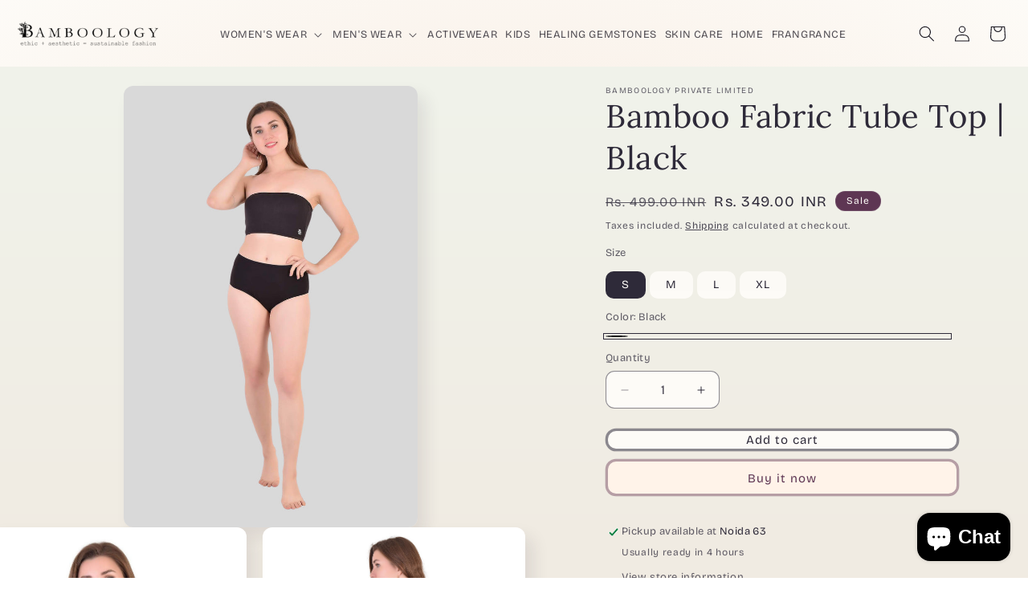

--- FILE ---
content_type: text/html; charset=utf-8
request_url: https://bamboologytrends.com/products/womens-bamboo-black-crop-tube-top
body_size: 56993
content:
<!doctype html>
<html class="js" lang="en">
  <head>
    <meta name="msvalidate.01" content="CAB11D71516C649F411FFE56A39C92C8">
    <meta name="robots" content="index, follow">
    <meta name="google-site-verification" content="od82UkOvXuCsKlVZpXAvrmIe9MqQs2-U7Fm1apEIjF8">
    <meta name="google-site-verification" content="aJmnhFp8BI5ISoj2X32xj2OptcyXeN_CV-1rI6RPm4o">
    <!-- Gokwik theme code start -->
    <link rel="dns-prefetch" href="https://pdp.gokwik.co/">
    <link rel="dns-prefetch" href="https://api.gokwik.co">
    <script>
  window.merchantInfo = {
    mid: "19g6jlomsr5je",
    environment: "production",
    type: "merchantInfo",
    storeId: "51673858199",
    fbpixel: "641930333774913"
  };
  window.productFormSelector = '';
  window.cart = {"note":null,"attributes":{},"original_total_price":0,"total_price":0,"total_discount":0,"total_weight":0.0,"item_count":0,"items":[],"requires_shipping":false,"currency":"INR","items_subtotal_price":0,"cart_level_discount_applications":[],"checkout_charge_amount":0};
  window.templateName = 'product';
</script>
<script src="https://ajax.googleapis.com/ajax/libs/jquery/1.9.1/jquery.min.js" defer crossorigin="anonymous"></script>
<script src="https://pdp.gokwik.co/merchant-integration/build/merchant.integration.js?v4" defer></script>
<script>
/*
  Defer heavy logic to idle time so page rendering isn't blocked.
  We still listen for the gokwikLoaded event, but the more expensive
  MutationObserver / enable work runs inside requestIdleCallback.
*/
(function () {
  function runEnableLogic() {
    try {
      // ensure jQuery exists before using $
      var $ = window.jQuery || null;
      // quick enable helper (safe if $ missing)
      function enableButtons() {
        if ($) {
          $('.gokwik-checkout button').prop('disabled', false).removeClass('disabled');
          $('#gokwik-buy-now').prop('disabled', false).removeClass('disabled');
        } else {
          var elButtons = document.querySelectorAll('.gokwik-checkout button, #gokwik-buy-now');
          elButtons.forEach(function(btn){ btn.disabled = false; btn.classList.remove('disabled'); });
        }
      }

      // on gokwikLoaded we schedule the observer + enable logic during idle time
      window.addEventListener('gokwikLoaded', function () {
        var schedule = window.requestIdleCallback || function (cb) { return setTimeout(cb, 600); };

        schedule(function () {
          enableButtons();

          // Light-weight mutation observer to re-enable buttons if DOM changes
          try {
            var target = document.body;
            var observer = new MutationObserver(function () {
              enableButtons();
            });
            observer.observe(target, { childList: true, subtree: true });

            // stop observing after 8s to avoid long-running observers
            setTimeout(function () {
              try { observer.disconnect(); } catch (e) {}
            }, 8000);
          } catch (e) {
            // fallback: try again later
            setTimeout(enableButtons, 800);
          }
        });
      }, { passive: true });
    } catch (err) {
      console && console.warn && console.warn('gokwik: enable logic error', err);
    }
  }

  // Kick it off without blocking; this allows the above to register the gokwikLoaded handler immediately.
  runEnableLogic();
})();
</script>

<script>
/*
  Country-based CSS toggling - non-blocking fetch on DOMContentLoaded.
  Kept simple and safe.
*/
(function () {
  function applyCountryCss(countryName) {
    var css = '';
    if (countryName === 'India') {
      css = '.shopifycheckoutbtn{display:none !important;}';
    } else {
      css = '.gokwik-checkout{display:none !important;} #gokwik-buy-now{display:none !important;}';
    }
    var style = document.createElement('style');
    style.textContent = css;
    document.head.appendChild(style);
  }

  function getCountryData() {
    try {
      fetch('/browsing_context_suggestions.json', { credentials: 'same-origin' })
        .then(function (res) { return res.json(); })
        .then(function (data) {
          var country = (data && data.detected_values && data.detected_values.country_name) || '';
          applyCountryCss(country);
        })
        .catch(function () {
          // ignore errors quietly
        });
    } catch (e) {
      // ignore
    }
  }

  if (document.readyState === 'loading') {
    document.addEventListener('DOMContentLoaded', getCountryData, { passive: true });
  } else {
    // already loaded
    setTimeout(getCountryData, 20);
  }
})();
</script>

<style>
.gokwik-checkout { width: 100%; display:flex; justify-content:center; flex-direction:column; align-items:end; margin-bottom:10px;}
.gokwik-checkout button { max-width:100%; width:100%; border:none; display:flex; justify-content:center; align-items:center; background: #9b046f; position:relative; margin:0; cursor:pointer; padding:5px 10px; height:45px; font-family:var(--font-body-family); border-radius:10px; color: #ffffff;}
#gokwik-buy-now.disabled, .gokwik-disabled { opacity:0.5; cursor:not-allowed; }
.gokwik-checkout button > span.btn-text { display:flex; flex-direction:column; align-items:flex-start; color: #ffffff; }
.gokwik-checkout button > span.btn-text > span:first-child { font-size:15px; }
.gokwik-checkout button > span.btn-text > span:last-child { padding-top:2px; font-size:10px; line-height:10px; text-transform:initial; }
#btn-loader{ display:none; position:absolute; top:0; bottom:0; left:0; right:0; justify-content:center; align-items:center; background:#9b046f; border-radius:10px;}
.cir-loader, .cir-loader:after { border-radius:50%; width:35px; height:35px; }
.cir-loader { margin:6px auto; font-size:10px; position:relative; text-indent:-9999em; border-top:0.5em solid rgba(255,255,255,0.2); border-right:0.5em solid rgba(255,255,255,0.2); border-bottom:0.5em solid rgba(255,255,255,0.2); border-left:0.5em solid #ffffff; transform:translateZ(0); animation: load8 1.1s infinite linear;}
@keyframes load8 { 0% { transform: rotate(0deg);} 100% { transform: rotate(360deg);} }
</style>

 
<meta charset="utf-8">
    <meta http-equiv="X-UA-Compatible" content="IE=edge">
    <meta name="viewport" content="width=device-width,initial-scale=1">
    <meta name="theme-color" content="">
    <!-- Google Tag Manager -->
    <script>
      (function (w, d, s, l, i) {
        w[l] = w[l] || [];
        w[l].push({ 'gtm.start': new Date().getTime(), event: 'gtm.js' });
        var f = d.getElementsByTagName(s)[0],
          j = d.createElement(s),
          dl = l != 'dataLayer' ? '&l=' + l : '';
        j.async = true;
        j.src = 'https://www.googletagmanager.com/gtm.js?id=' + i + dl;
        f.parentNode.insertBefore(j, f);
      })(window, document, 'script', 'dataLayer', 'GTM-MTBDDJN');
    </script>
    <!-- End Google Tag Manager -->
    <link rel="canonical" href="https://bamboologytrends.com/products/womens-bamboo-black-crop-tube-top">
    
<link rel="icon" type="image/png" href="//bamboologytrends.com/cdn/shop/files/500X500_LOGO.png?crop=center&height=32&v=1742984051&width=32"><link rel="preconnect" href="https://fonts.shopifycdn.com" crossorigin><title>
       Women&#39;s Bamboo Black Crop Tube Top, Black Tube Bra, Strapless Bra Tube | bamboologytrends.com 
    </title>
    
      <meta name="description" content="NO QUESTION RETURNS We will not ask any questions on your return. DISPATCH &amp;amp; RETURN POLICY Prepaid orders dispatched in a maximum of 2 days. COD orders could take 5 days to dispatch. Returns accepted within 7 days of delivery only. No returns, no exchange on Intimate wear (undergarments). For returns, please do not">
    
    
<meta property="og:site_name" content="bamboologytrends.com"><meta property="og:url" content="https://bamboologytrends.com/products/womens-bamboo-black-crop-tube-top"
><meta property="og:title" content="Women&#39;s Bamboo Black Crop Tube Top, Black Tube Bra, Strapless Bra Tube"><meta property="og:type" content="product"
><meta property="og:description" content="NO QUESTION RETURNS We will not ask any questions on your return. DISPATCH &amp;amp; RETURN POLICY Prepaid orders dispatched in a maximum of 2 days. COD orders could take 5 days to dispatch. Returns accepted within 7 days of delivery only. No returns, no exchange on Intimate wear (undergarments). For returns, please do not"><meta property="og:image" content="//bamboologytrends.com/cdn/shop/files/Peach_6.jpg?format=pjpg&v=1756568281&width=1200"
  ><meta property="og:image:secure_url" content="//bamboologytrends.com/cdn/shop/files/Peach_6.jpg?format=pjpg&v=1756568281&width=1200"
  ><meta property="og:image:width" content="1365"
  ><meta property="og:image:height" content="2048"><meta property="og:price:amount" content="349.00"
  ><meta property="og:price:currency" content="INR"><meta name="twitter:site" content="@https://x.com/bamboology1"><meta name="twitter:card" content="summary_large_image"><meta name="twitter:title" content="Women&#39;s Bamboo Black Crop Tube Top, Black Tube Bra, Strapless Bra Tube"
><meta name="twitter:description" content="NO QUESTION RETURNS We will not ask any questions on your return. DISPATCH &amp;amp; RETURN POLICY Prepaid orders dispatched in a maximum of 2 days. COD orders could take 5 days to dispatch. Returns accepted within 7 days of delivery only. No returns, no exchange on Intimate wear (undergarments). For returns, please do not">

    


<script type="application/ld+json">
{
  "@context": "https://schema.org",
  "@type": "Organization",
  "name": "bamboologytrends.com",
  "url": "https://bamboologytrends.com",
  "logo": "https://bamboologytrends.com/cdn/shop/files/500X500_LOGO.png?v=1742984051&width=400",
  "brand": {
    "@type": "Brand",
    "name": "Bamboology Trends"
  },
  "sameAs": [
    "https://www.instagram.com/bamboologytrends",
    "https://www.facebook.com/bamboologytrends",
    "https://www.pinterest.com/bamboologytrends"
  ]
}
</script>


<script type="application/ld+json">
{
  "@context": "https://schema.org",
  "@type": "WebSite",
  "name": "bamboologytrends.com",
  "url": "https://bamboologytrends.com",
  "potentialAction": {
    "@type": "SearchAction",
    "target": "https://bamboologytrends.com/search?q={search_term_string}",
    "query-input": "required name=search_term_string"
  }
}
</script>




<script type="application/ld+json">
{
  "@context": "https://schema.org",
  "@type": "BreadcrumbList",
  "itemListElement": [{
    "@type": "ListItem",
    "position": 1,
    "name": "Home",
    "item": "https://bamboologytrends.com"
  },{
        "@type": "ListItem",
        "position": 2,
        "name": "Domain ONDC RET12 Fashion",
        "item": "https://bamboologytrends.com/collections/domain-ondc-ret12-fashion"
      },{
      "@type": "ListItem",
      "position": 3,
      "name": "Bamboo Fabric Tube Top | Black",
      "item": "https://bamboologytrends.com/products/womens-bamboo-black-crop-tube-top"
    }]
}
</script>























  <script type="application/ld+json">
  {
    "@context": "https://schema.org",
    "@type": "LocalBusiness",
    "name": "bamboologytrends.com",
    "image": "https://bamboologytrends.com/cdn/shop/files/500X500_LOGO.png?v=1742984051&width=800",
    "address": {
      "@type": "PostalAddress",
      "streetAddress": "Sector 63, 341, First Floor, Block-D",
      "addressLocality": "Noida",
      "addressRegion": "Uttar Pradesh",
      "postalCode": "201301",
      "addressCountry": "India"
    },
    "telephone": "+918287103375",
    "url": "https://bamboologytrends.com"
  }
  </script>



<script type="application/ld+json">
{
  "@context": "https://schema.org",
  "@type": "WebPage",
  "name": "Women\u0026#39;s Bamboo Black Crop Tube Top, Black Tube Bra, Strapless Bra Tube",
  "url": "https://bamboologytrends.com/products/womens-bamboo-black-crop-tube-top",
  "inLanguage": "en",
  "isPartOf": { "@type": "WebSite", "name": "bamboologytrends.com", "url": "https://bamboologytrends.com" }
}
</script>

    <script src="//bamboologytrends.com/cdn/shop/t/13/assets/constants.js?v=132983761750457495441742981566" defer></script>
    <script src="//bamboologytrends.com/cdn/shop/t/13/assets/pubsub.js?v=25310214064522200911742981568" defer></script>
    <script src="//bamboologytrends.com/cdn/shop/t/13/assets/global.js?v=184345515105158409801742981567" defer></script>
    <script src="//bamboologytrends.com/cdn/shop/t/13/assets/details-disclosure.js?v=13653116266235556501742981567" defer></script>
    <script src="//bamboologytrends.com/cdn/shop/t/13/assets/details-modal.js?v=25581673532751508451742981567" defer></script>
    <script src="//bamboologytrends.com/cdn/shop/t/13/assets/search-form.js?v=133129549252120666541742981568" defer></script><script src="//bamboologytrends.com/cdn/shop/t/13/assets/animations.js?v=88693664871331136111742981566" defer></script><script>window.performance && window.performance.mark && window.performance.mark('shopify.content_for_header.start');</script><meta name="google-site-verification" content="VXsWfT_X9E3tBFHtFiCD-NCKWpuu82RTji4kmNd8PiI">
<meta id="shopify-digital-wallet" name="shopify-digital-wallet" content="/51673858199/digital_wallets/dialog">
<meta id="in-context-paypal-metadata" data-shop-id="51673858199" data-venmo-supported="false" data-environment="production" data-locale="en_US" data-paypal-v4="true" data-currency="INR">
<link rel="alternate" type="application/json+oembed" href="https://bamboologytrends.com/products/womens-bamboo-black-crop-tube-top.oembed">
<script async="async" src="/checkouts/internal/preloads.js?locale=en-IN"></script>
<script id="shopify-features" type="application/json">{"accessToken":"ea8c0840d3a97d71d395230fb116dfe3","betas":["rich-media-storefront-analytics"],"domain":"bamboologytrends.com","predictiveSearch":true,"shopId":51673858199,"locale":"en"}</script>
<script>var Shopify = Shopify || {};
Shopify.shop = "bamboologytrends-com.myshopify.com";
Shopify.locale = "en";
Shopify.currency = {"active":"INR","rate":"1.0"};
Shopify.country = "IN";
Shopify.theme = {"name":"Sense","id":141543538839,"schema_name":"Sense","schema_version":"15.3.0","theme_store_id":1356,"role":"main"};
Shopify.theme.handle = "null";
Shopify.theme.style = {"id":null,"handle":null};
Shopify.cdnHost = "bamboologytrends.com/cdn";
Shopify.routes = Shopify.routes || {};
Shopify.routes.root = "/";</script>
<script type="module">!function(o){(o.Shopify=o.Shopify||{}).modules=!0}(window);</script>
<script>!function(o){function n(){var o=[];function n(){o.push(Array.prototype.slice.apply(arguments))}return n.q=o,n}var t=o.Shopify=o.Shopify||{};t.loadFeatures=n(),t.autoloadFeatures=n()}(window);</script>
<script id="shop-js-analytics" type="application/json">{"pageType":"product"}</script>
<script defer="defer" async type="module" src="//bamboologytrends.com/cdn/shopifycloud/shop-js/modules/v2/client.init-shop-cart-sync_C5BV16lS.en.esm.js"></script>
<script defer="defer" async type="module" src="//bamboologytrends.com/cdn/shopifycloud/shop-js/modules/v2/chunk.common_CygWptCX.esm.js"></script>
<script type="module">
  await import("//bamboologytrends.com/cdn/shopifycloud/shop-js/modules/v2/client.init-shop-cart-sync_C5BV16lS.en.esm.js");
await import("//bamboologytrends.com/cdn/shopifycloud/shop-js/modules/v2/chunk.common_CygWptCX.esm.js");

  window.Shopify.SignInWithShop?.initShopCartSync?.({"fedCMEnabled":true,"windoidEnabled":true});

</script>
<script>(function() {
  var isLoaded = false;
  function asyncLoad() {
    if (isLoaded) return;
    isLoaded = true;
    var urls = ["https:\/\/sizechart.apps.avada.io\/scripttag\/avada-size-chart.min.js?shop=bamboologytrends-com.myshopify.com","https:\/\/cdn.xpresslane.in\/build\/xpresslane.custom-tracking.js?shop=bamboologytrends-com.myshopify.com","https:\/\/biobiogo.com\/ow_static\/plugins\/biolink\/js\/clicktracking.js?v=1674117143\u0026shop=bamboologytrends-com.myshopify.com","\/\/staticw2.yotpo.com\/tXtCPEvgvfYBRyDZJW5yHi2id4CFhGLmM8iI9Cmm\/widget.js?shop=bamboologytrends-com.myshopify.com","https:\/\/cdn-widgetsrepository.yotpo.com\/v1\/loader\/tXtCPEvgvfYBRyDZJW5yHi2id4CFhGLmM8iI9Cmm?shop=bamboologytrends-com.myshopify.com","https:\/\/cdn2.ryviu.com\/v\/static\/js\/app.js?shop=bamboologytrends-com.myshopify.com","https:\/\/cdn.hextom.com\/js\/ultimatesalesboost.js?shop=bamboologytrends-com.myshopify.com","https:\/\/cdn.shopify.com\/s\/files\/1\/0597\/3783\/3627\/files\/tpsectioninstalltm.min.js?v=1738634779\u0026t=tapita-section-script-tags\u0026shop=bamboologytrends-com.myshopify.com","https:\/\/sr-cdn.shiprocket.in\/sr-promise\/static\/uc.js?channel_id=4\u0026sr_company_id=3926256\u0026shop=bamboologytrends-com.myshopify.com","https:\/\/sr-cdn.shiprocket.in\/sr-promise\/static\/uc.js?channel_id=4\u0026sr_company_id=1046911\u0026shop=bamboologytrends-com.myshopify.com","https:\/\/sr-cdn.shiprocket.in\/sr-promise\/static\/uc.js?channel_id=4\u0026sr_company_id=1073344\u0026shop=bamboologytrends-com.myshopify.com","\/\/cdn.shopify.com\/proxy\/65c75533d5439de82358bf7d4018bb5d47d40650806aac36ed8bb60b35708f3c\/shopify-script-tags.s3.eu-west-1.amazonaws.com\/smartseo\/instantpage.js?shop=bamboologytrends-com.myshopify.com\u0026sp-cache-control=cHVibGljLCBtYXgtYWdlPTkwMA"];
    for (var i = 0; i < urls.length; i++) {
      var s = document.createElement('script');
      s.type = 'text/javascript';
      s.async = true;
      s.src = urls[i];
      var x = document.getElementsByTagName('script')[0];
      x.parentNode.insertBefore(s, x);
    }
  };
  if(window.attachEvent) {
    window.attachEvent('onload', asyncLoad);
  } else {
    window.addEventListener('load', asyncLoad, false);
  }
})();</script>
<script id="__st">var __st={"a":51673858199,"offset":19800,"reqid":"1d454b40-1402-40f4-a0cc-972c3ffdf0ce-1768659640","pageurl":"bamboologytrends.com\/products\/womens-bamboo-black-crop-tube-top","u":"1660e3111127","p":"product","rtyp":"product","rid":6437216256151};</script>
<script>window.ShopifyPaypalV4VisibilityTracking = true;</script>
<script id="captcha-bootstrap">!function(){'use strict';const t='contact',e='account',n='new_comment',o=[[t,t],['blogs',n],['comments',n],[t,'customer']],c=[[e,'customer_login'],[e,'guest_login'],[e,'recover_customer_password'],[e,'create_customer']],r=t=>t.map((([t,e])=>`form[action*='/${t}']:not([data-nocaptcha='true']) input[name='form_type'][value='${e}']`)).join(','),a=t=>()=>t?[...document.querySelectorAll(t)].map((t=>t.form)):[];function s(){const t=[...o],e=r(t);return a(e)}const i='password',u='form_key',d=['recaptcha-v3-token','g-recaptcha-response','h-captcha-response',i],f=()=>{try{return window.sessionStorage}catch{return}},m='__shopify_v',_=t=>t.elements[u];function p(t,e,n=!1){try{const o=window.sessionStorage,c=JSON.parse(o.getItem(e)),{data:r}=function(t){const{data:e,action:n}=t;return t[m]||n?{data:e,action:n}:{data:t,action:n}}(c);for(const[e,n]of Object.entries(r))t.elements[e]&&(t.elements[e].value=n);n&&o.removeItem(e)}catch(o){console.error('form repopulation failed',{error:o})}}const l='form_type',E='cptcha';function T(t){t.dataset[E]=!0}const w=window,h=w.document,L='Shopify',v='ce_forms',y='captcha';let A=!1;((t,e)=>{const n=(g='f06e6c50-85a8-45c8-87d0-21a2b65856fe',I='https://cdn.shopify.com/shopifycloud/storefront-forms-hcaptcha/ce_storefront_forms_captcha_hcaptcha.v1.5.2.iife.js',D={infoText:'Protected by hCaptcha',privacyText:'Privacy',termsText:'Terms'},(t,e,n)=>{const o=w[L][v],c=o.bindForm;if(c)return c(t,g,e,D).then(n);var r;o.q.push([[t,g,e,D],n]),r=I,A||(h.body.append(Object.assign(h.createElement('script'),{id:'captcha-provider',async:!0,src:r})),A=!0)});var g,I,D;w[L]=w[L]||{},w[L][v]=w[L][v]||{},w[L][v].q=[],w[L][y]=w[L][y]||{},w[L][y].protect=function(t,e){n(t,void 0,e),T(t)},Object.freeze(w[L][y]),function(t,e,n,w,h,L){const[v,y,A,g]=function(t,e,n){const i=e?o:[],u=t?c:[],d=[...i,...u],f=r(d),m=r(i),_=r(d.filter((([t,e])=>n.includes(e))));return[a(f),a(m),a(_),s()]}(w,h,L),I=t=>{const e=t.target;return e instanceof HTMLFormElement?e:e&&e.form},D=t=>v().includes(t);t.addEventListener('submit',(t=>{const e=I(t);if(!e)return;const n=D(e)&&!e.dataset.hcaptchaBound&&!e.dataset.recaptchaBound,o=_(e),c=g().includes(e)&&(!o||!o.value);(n||c)&&t.preventDefault(),c&&!n&&(function(t){try{if(!f())return;!function(t){const e=f();if(!e)return;const n=_(t);if(!n)return;const o=n.value;o&&e.removeItem(o)}(t);const e=Array.from(Array(32),(()=>Math.random().toString(36)[2])).join('');!function(t,e){_(t)||t.append(Object.assign(document.createElement('input'),{type:'hidden',name:u})),t.elements[u].value=e}(t,e),function(t,e){const n=f();if(!n)return;const o=[...t.querySelectorAll(`input[type='${i}']`)].map((({name:t})=>t)),c=[...d,...o],r={};for(const[a,s]of new FormData(t).entries())c.includes(a)||(r[a]=s);n.setItem(e,JSON.stringify({[m]:1,action:t.action,data:r}))}(t,e)}catch(e){console.error('failed to persist form',e)}}(e),e.submit())}));const S=(t,e)=>{t&&!t.dataset[E]&&(n(t,e.some((e=>e===t))),T(t))};for(const o of['focusin','change'])t.addEventListener(o,(t=>{const e=I(t);D(e)&&S(e,y())}));const B=e.get('form_key'),M=e.get(l),P=B&&M;t.addEventListener('DOMContentLoaded',(()=>{const t=y();if(P)for(const e of t)e.elements[l].value===M&&p(e,B);[...new Set([...A(),...v().filter((t=>'true'===t.dataset.shopifyCaptcha))])].forEach((e=>S(e,t)))}))}(h,new URLSearchParams(w.location.search),n,t,e,['guest_login'])})(!0,!0)}();</script>
<script integrity="sha256-4kQ18oKyAcykRKYeNunJcIwy7WH5gtpwJnB7kiuLZ1E=" data-source-attribution="shopify.loadfeatures" defer="defer" src="//bamboologytrends.com/cdn/shopifycloud/storefront/assets/storefront/load_feature-a0a9edcb.js" crossorigin="anonymous"></script>
<script data-source-attribution="shopify.dynamic_checkout.dynamic.init">var Shopify=Shopify||{};Shopify.PaymentButton=Shopify.PaymentButton||{isStorefrontPortableWallets:!0,init:function(){window.Shopify.PaymentButton.init=function(){};var t=document.createElement("script");t.src="https://bamboologytrends.com/cdn/shopifycloud/portable-wallets/latest/portable-wallets.en.js",t.type="module",document.head.appendChild(t)}};
</script>
<script data-source-attribution="shopify.dynamic_checkout.buyer_consent">
  function portableWalletsHideBuyerConsent(e){var t=document.getElementById("shopify-buyer-consent"),n=document.getElementById("shopify-subscription-policy-button");t&&n&&(t.classList.add("hidden"),t.setAttribute("aria-hidden","true"),n.removeEventListener("click",e))}function portableWalletsShowBuyerConsent(e){var t=document.getElementById("shopify-buyer-consent"),n=document.getElementById("shopify-subscription-policy-button");t&&n&&(t.classList.remove("hidden"),t.removeAttribute("aria-hidden"),n.addEventListener("click",e))}window.Shopify?.PaymentButton&&(window.Shopify.PaymentButton.hideBuyerConsent=portableWalletsHideBuyerConsent,window.Shopify.PaymentButton.showBuyerConsent=portableWalletsShowBuyerConsent);
</script>
<script>
  function portableWalletsCleanup(e){e&&e.src&&console.error("Failed to load portable wallets script "+e.src);var t=document.querySelectorAll("shopify-accelerated-checkout .shopify-payment-button__skeleton, shopify-accelerated-checkout-cart .wallet-cart-button__skeleton"),e=document.getElementById("shopify-buyer-consent");for(let e=0;e<t.length;e++)t[e].remove();e&&e.remove()}function portableWalletsNotLoadedAsModule(e){e instanceof ErrorEvent&&"string"==typeof e.message&&e.message.includes("import.meta")&&"string"==typeof e.filename&&e.filename.includes("portable-wallets")&&(window.removeEventListener("error",portableWalletsNotLoadedAsModule),window.Shopify.PaymentButton.failedToLoad=e,"loading"===document.readyState?document.addEventListener("DOMContentLoaded",window.Shopify.PaymentButton.init):window.Shopify.PaymentButton.init())}window.addEventListener("error",portableWalletsNotLoadedAsModule);
</script>

<script type="module" src="https://bamboologytrends.com/cdn/shopifycloud/portable-wallets/latest/portable-wallets.en.js" onError="portableWalletsCleanup(this)" crossorigin="anonymous"></script>
<script nomodule>
  document.addEventListener("DOMContentLoaded", portableWalletsCleanup);
</script>

<link id="shopify-accelerated-checkout-styles" rel="stylesheet" media="screen" href="https://bamboologytrends.com/cdn/shopifycloud/portable-wallets/latest/accelerated-checkout-backwards-compat.css" crossorigin="anonymous">
<style id="shopify-accelerated-checkout-cart">
        #shopify-buyer-consent {
  margin-top: 1em;
  display: inline-block;
  width: 100%;
}

#shopify-buyer-consent.hidden {
  display: none;
}

#shopify-subscription-policy-button {
  background: none;
  border: none;
  padding: 0;
  text-decoration: underline;
  font-size: inherit;
  cursor: pointer;
}

#shopify-subscription-policy-button::before {
  box-shadow: none;
}

      </style>
<script id="sections-script" data-sections="header" defer="defer" src="//bamboologytrends.com/cdn/shop/t/13/compiled_assets/scripts.js?6683"></script>
<script>window.performance && window.performance.mark && window.performance.mark('shopify.content_for_header.end');</script>

    <style data-shopify>
      @font-face {
  font-family: "Bricolage Grotesque";
  font-weight: 400;
  font-style: normal;
  font-display: swap;
  src: url("//bamboologytrends.com/cdn/fonts/bricolage_grotesque/bricolagegrotesque_n4.3c051773a9f927cd8737c10568a7e4175690f7d9.woff2") format("woff2"),
       url("//bamboologytrends.com/cdn/fonts/bricolage_grotesque/bricolagegrotesque_n4.58698d726495f44d45631b33dcda62f474c467fc.woff") format("woff");
}

      @font-face {
  font-family: "Bricolage Grotesque";
  font-weight: 700;
  font-style: normal;
  font-display: swap;
  src: url("//bamboologytrends.com/cdn/fonts/bricolage_grotesque/bricolagegrotesque_n7.de5675dd7a8e145fdc4cb2cfe67a16cb085528d0.woff2") format("woff2"),
       url("//bamboologytrends.com/cdn/fonts/bricolage_grotesque/bricolagegrotesque_n7.d701b766b46c76aceb10c78473f491dff9b09e5e.woff") format("woff");
}

      
      
      @font-face {
  font-family: Lora;
  font-weight: 400;
  font-style: normal;
  font-display: swap;
  src: url("//bamboologytrends.com/cdn/fonts/lora/lora_n4.9a60cb39eff3bfbc472bac5b3c5c4d7c878f0a8d.woff2") format("woff2"),
       url("//bamboologytrends.com/cdn/fonts/lora/lora_n4.4d935d2630ceaf34d2e494106075f8d9f1257d25.woff") format("woff");
}

      
        :root,
        .color-scheme-1 {
          --color-background: 253,251,247;
        
          --gradient-background: linear-gradient(180deg, rgba(240, 244, 236, 1), rgba(241, 235, 226, 1) 100%);
        
        
        --color-foreground: 46,42,57; --color-background-contrast: 228,200,145; --color-shadow: 46,42,57; --color-button: 255,243,233; --color-button-text: 94,54,83; --color-secondary-button: 253,251,247; --color-secondary-button-text: 46,42,57; --color-link: 46,42,57; --color-badge-foreground: 46,42,57; --color-badge-background: 253,251,247; --color-badge-border: 46,42,57; --payment-terms-background-color: rgb(253 251 247);
      }
      
        
        .color-scheme-2 {
          --color-background: 237,255,167;
        
          --gradient-background: radial-gradient(rgba(255, 229, 229, 1), rgba(255, 224, 218, 1) 25%, rgba(215, 255, 137, 1) 100%);
        
        
        --color-foreground: 46,42,57; --color-background-contrast: 211,255,39; --color-shadow: 46,42,57; --color-button: 46,42,57; --color-button-text: 237,255,167; --color-secondary-button: 237,255,167; --color-secondary-button-text: 46,42,57; --color-link: 46,42,57; --color-badge-foreground: 46,42,57; --color-badge-background: 237,255,167; --color-badge-border: 46,42,57; --payment-terms-background-color: rgb(237 255 167);
      }
      
        
        .color-scheme-3 {
          --color-background: 46,42,57;
        
          --gradient-background: #2e2a39;
        
        
        --color-foreground: 253,251,247; --color-background-contrast: 58,53,72; --color-shadow: 46,42,57; --color-button: 253,251,247; --color-button-text: 46,42,57; --color-secondary-button: 46,42,57; --color-secondary-button-text: 253,251,247; --color-link: 253,251,247; --color-badge-foreground: 253,251,247; --color-badge-background: 46,42,57; --color-badge-border: 253,251,247; --payment-terms-background-color: rgb(46 42 57);
      }
      
        
        .color-scheme-4 {
          --color-background: 155,4,111;
        
          --gradient-background: #9b046f;
        
        
        --color-foreground: 253,251,247; --color-background-contrast: 180,5,129; --color-shadow: 46,42,57; --color-button: 253,251,247; --color-button-text: 155,4,111; --color-secondary-button: 155,4,111; --color-secondary-button-text: 253,251,247; --color-link: 253,251,247; --color-badge-foreground: 253,251,247; --color-badge-background: 155,4,111; --color-badge-border: 253,251,247; --payment-terms-background-color: rgb(155 4 111);
      }
      
        
        .color-scheme-5 {
          --color-background: 94,54,83;
        
          --gradient-background: linear-gradient(320deg, rgba(134, 16, 106, 1), rgba(94, 54, 83, 1) 100%);
        
        
        --color-foreground: 253,251,247; --color-background-contrast: 13,7,11; --color-shadow: 46,42,57; --color-button: 253,251,247; --color-button-text: 94,54,83; --color-secondary-button: 94,54,83; --color-secondary-button-text: 253,251,247; --color-link: 253,251,247; --color-badge-foreground: 253,251,247; --color-badge-background: 94,54,83; --color-badge-border: 253,251,247; --payment-terms-background-color: rgb(94 54 83);
      }
      
        
        .color-scheme-39298759-998c-40c2-8f46-bae20dd2feba {
          --color-background: 253,251,247;
        
          --gradient-background: radial-gradient(rgba(240, 244, 236, 1), rgba(247, 234, 223, 1) 2.158%, rgba(253, 251, 247, 1) 100%);
        
        
        --color-foreground: 21,19,29; --color-background-contrast: 228,200,145; --color-shadow: 46,42,57; --color-button: 70,51,36; --color-button-text: 253,251,247; --color-secondary-button: 253,251,247; --color-secondary-button-text: 46,42,57; --color-link: 46,42,57; --color-badge-foreground: 21,19,29; --color-badge-background: 253,251,247; --color-badge-border: 21,19,29; --payment-terms-background-color: rgb(253 251 247);
      }
      
        
        .color-scheme-920327d5-457f-405b-b7c1-7dffccb3d842 {
          --color-background: 243,210,177;
        
          --gradient-background: linear-gradient(292deg, rgba(254, 252, 250, 1), rgba(70, 51, 36, 1) 100%);
        
        
        --color-foreground: 253,251,247; --color-background-contrast: 226,146,67; --color-shadow: 46,42,57; --color-button: 255,255,255; --color-button-text: 253,251,247; --color-secondary-button: 243,210,177; --color-secondary-button-text: 46,42,57; --color-link: 46,42,57; --color-badge-foreground: 253,251,247; --color-badge-background: 243,210,177; --color-badge-border: 253,251,247; --payment-terms-background-color: rgb(243 210 177);
      }
      
      body, .color-scheme-1, .color-scheme-2, .color-scheme-3, .color-scheme-4, .color-scheme-5, .color-scheme-39298759-998c-40c2-8f46-bae20dd2feba, .color-scheme-920327d5-457f-405b-b7c1-7dffccb3d842 {
        color: rgba(var(--color-foreground), 0.75);
        background-color: rgb(var(--color-background));
      }
      :root { --font-body-family: "Bricolage Grotesque", sans-serif; --font-body-style: normal; --font-body-weight: 400; --font-body-weight-bold: 700; --font-heading-family: Lora, serif; --font-heading-style: normal; --font-heading-weight: 400; --font-body-scale: 1.0; --font-heading-scale: 1.0; --media-padding: px; --media-border-opacity: 0.1; --media-border-width: 0px; --media-radius: 12px; --media-shadow-opacity: 0.1; --media-shadow-horizontal-offset: 10px; --media-shadow-vertical-offset: 12px; --media-shadow-blur-radius: 20px; --media-shadow-visible: 1; --page-width: 120rem; --page-width-margin: 0rem; --product-card-image-padding: 0.0rem; --product-card-corner-radius: 1.2rem; --product-card-text-alignment: center; --product-card-border-width: 0.0rem; --product-card-border-opacity: 0.1; --product-card-shadow-opacity: 0.05; --product-card-shadow-visible: 1; --product-card-shadow-horizontal-offset: 1.0rem; --product-card-shadow-vertical-offset: 1.0rem; --product-card-shadow-blur-radius: 3.5rem; --collection-card-image-padding: 0.0rem; --collection-card-corner-radius: 1.2rem; --collection-card-text-alignment: center; --collection-card-border-width: 0.0rem; --collection-card-border-opacity: 0.1; --collection-card-shadow-opacity: 0.05; --collection-card-shadow-visible: 1; --collection-card-shadow-horizontal-offset: 1.0rem; --collection-card-shadow-vertical-offset: 1.0rem; --collection-card-shadow-blur-radius: 3.5rem; --blog-card-image-padding: 0.2rem; --blog-card-corner-radius: 1.2rem; --blog-card-text-alignment: center; --blog-card-border-width: 0.0rem; --blog-card-border-opacity: 0.0; --blog-card-shadow-opacity: 0.05; --blog-card-shadow-visible: 1; --blog-card-shadow-horizontal-offset: 1.0rem; --blog-card-shadow-vertical-offset: 0.2rem; --blog-card-shadow-blur-radius: 3.5rem; --badge-corner-radius: 2.0rem; --popup-border-width: 1px; --popup-border-opacity: 0.1; --popup-corner-radius: 22px; --popup-shadow-opacity: 0.1; --popup-shadow-horizontal-offset: 10px; --popup-shadow-vertical-offset: 12px; --popup-shadow-blur-radius: 20px; --drawer-border-width: 1px; --drawer-border-opacity: 0.1; --drawer-shadow-opacity: 0.0; --drawer-shadow-horizontal-offset: 0px; --drawer-shadow-vertical-offset: 4px; --drawer-shadow-blur-radius: 5px; --spacing-sections-desktop: 16px; --spacing-sections-mobile: 16px; --grid-desktop-vertical-spacing: 40px; --grid-desktop-horizontal-spacing: 40px; --grid-mobile-vertical-spacing: 20px; --grid-mobile-horizontal-spacing: 20px; --text-boxes-border-opacity: 0.1; --text-boxes-border-width: 0px; --text-boxes-radius: 24px; --text-boxes-shadow-opacity: 0.0; --text-boxes-shadow-visible: 0; --text-boxes-shadow-horizontal-offset: 10px; --text-boxes-shadow-vertical-offset: 12px; --text-boxes-shadow-blur-radius: 20px; --buttons-radius: 10px; --buttons-radius-outset: 13px; --buttons-border-width: 3px; --buttons-border-opacity: 0.55; --buttons-shadow-opacity: 0.0; --buttons-shadow-visible: 0; --buttons-shadow-horizontal-offset: 0px; --buttons-shadow-vertical-offset: 4px; --buttons-shadow-blur-radius: 5px; --buttons-border-offset: 0.3px; --inputs-radius: 10px; --inputs-border-width: 1px; --inputs-border-opacity: 0.55; --inputs-shadow-opacity: 0.0; --inputs-shadow-horizontal-offset: 0px; --inputs-margin-offset: 0px; --inputs-shadow-vertical-offset: 4px; --inputs-shadow-blur-radius: 5px; --inputs-radius-outset: 11px; --variant-pills-radius: 10px; --variant-pills-border-width: 0px; --variant-pills-border-opacity: 0.1; --variant-pills-shadow-opacity: 0.0; --variant-pills-shadow-horizontal-offset: 0px; --variant-pills-shadow-vertical-offset: 4px; --variant-pills-shadow-blur-radius: 5px; }
      *,
      *::before,
      *::after {
        box-sizing: inherit;
      }
      html {box-sizing: border-box;font-size: calc(var(--font-body-scale) * 62.5%);height: 100%;}
      body {display: grid;grid-template-rows: auto auto 1fr auto;grid-template-columns: 100%;min-height: 100%;margin: 0;font-size: 1.5rem;letter-spacing: 0.06rem;line-height: calc(1 + 0.8 / var(--font-body-scale));font-family: var(--font-body-family);font-style: var(--font-body-style);font-weight: var(--font-body-weight);}
      @media screen and (min-width: 750px) {body {font-size: 1.6rem;}}
    </style>
    <link href="//bamboologytrends.com/cdn/shop/t/13/assets/base.css?v=68555432468412678201763452002" rel="stylesheet" type="text/css" media="all" />
    <link rel="stylesheet" href="//bamboologytrends.com/cdn/shop/t/13/assets/component-cart-items.css?v=27358028926732684751763530064" media="print" onload="this.media='all'"><link href="//bamboologytrends.com/cdn/shop/t/13/assets/component-cart-drawer.css?v=112801333748515159671742981566" rel="stylesheet" type="text/css" media="all" />
      <link href="//bamboologytrends.com/cdn/shop/t/13/assets/component-cart.css?v=164708765130180853531742981566" rel="stylesheet" type="text/css" media="all" />
      <link href="//bamboologytrends.com/cdn/shop/t/13/assets/component-totals.css?v=15906652033866631521742981566" rel="stylesheet" type="text/css" media="all" />
      <link href="//bamboologytrends.com/cdn/shop/t/13/assets/component-price.css?v=70172745017360139101742981566" rel="stylesheet" type="text/css" media="all" />
      <link href="//bamboologytrends.com/cdn/shop/t/13/assets/component-discounts.css?v=152760482443307489271742981566" rel="stylesheet" type="text/css" media="all" />

      <link rel="preload" as="font" href="//bamboologytrends.com/cdn/fonts/bricolage_grotesque/bricolagegrotesque_n4.3c051773a9f927cd8737c10568a7e4175690f7d9.woff2" type="font/woff2" crossorigin>
      

      <link rel="preload" as="font" href="//bamboologytrends.com/cdn/fonts/lora/lora_n4.9a60cb39eff3bfbc472bac5b3c5c4d7c878f0a8d.woff2" type="font/woff2" crossorigin>
      
<link href="//bamboologytrends.com/cdn/shop/t/13/assets/component-localization-form.css?v=170315343355214948141742981566" rel="stylesheet" type="text/css" media="all" />
      <script src="//bamboologytrends.com/cdn/shop/t/13/assets/localization-form.js?v=144176611646395275351742981568" defer></script><link
        rel="stylesheet"
        href="//bamboologytrends.com/cdn/shop/t/13/assets/component-predictive-search.css?v=118923337488134913561742981566"
        media="print"
        onload="this.media='all'"
      >
      <script src="//bamboologytrends.com/cdn/shop/t/13/assets/predictive-search.js?v=57209189334897115771742981568" defer></script><script>
      if (Shopify.designMode) {
        document.documentElement.classList.add('shopify-design-mode');
      }
    </script>
  <!-- BEGIN app block: shopify://apps/ot-theme-sections/blocks/otsb-style/45c0d634-d78b-458c-8bca-17086e7d65aa --><link href="//cdn.shopify.com/extensions/019bc4db-55e4-7817-9a3f-2704fee0c1e1/xpify-front-base-88/assets/otsb-style.min.css" rel="stylesheet" type="text/css" media="all" />
<script>
  window.otsb={main_script_enabled:true,sliderScript:"https://cdn.shopify.com/extensions/019bc4db-55e4-7817-9a3f-2704fee0c1e1/xpify-front-base-88/assets/otsb-splide.min.js",loadedScript:window?.otsb?.loadedScript||[],components:{splides:{}}};
</script><script src="https://cdn.shopify.com/extensions/019bc4db-55e4-7817-9a3f-2704fee0c1e1/xpify-front-base-88/assets/otsb-script.min.js" defer="defer"></script>

<!-- END app block --><!-- BEGIN app block: shopify://apps/microsoft-clarity/blocks/clarity_js/31c3d126-8116-4b4a-8ba1-baeda7c4aeea -->
<script type="text/javascript">
  (function (c, l, a, r, i, t, y) {
    c[a] = c[a] || function () { (c[a].q = c[a].q || []).push(arguments); };
    t = l.createElement(r); t.async = 1; t.src = "https://www.clarity.ms/tag/" + i + "?ref=shopify";
    y = l.getElementsByTagName(r)[0]; y.parentNode.insertBefore(t, y);

    c.Shopify.loadFeatures([{ name: "consent-tracking-api", version: "0.1" }], error => {
      if (error) {
        console.error("Error loading Shopify features:", error);
        return;
      }

      c[a]('consentv2', {
        ad_Storage: c.Shopify.customerPrivacy.marketingAllowed() ? "granted" : "denied",
        analytics_Storage: c.Shopify.customerPrivacy.analyticsProcessingAllowed() ? "granted" : "denied",
      });
    });

    l.addEventListener("visitorConsentCollected", function (e) {
      c[a]('consentv2', {
        ad_Storage: e.detail.marketingAllowed ? "granted" : "denied",
        analytics_Storage: e.detail.analyticsAllowed ? "granted" : "denied",
      });
    });
  })(window, document, "clarity", "script", "stmvlwlnu9");
</script>



<!-- END app block --><!-- BEGIN app block: shopify://apps/shinebuilder/blocks/shinepage-scripts/78f044cf-2e4d-45e3-89fd-ff04c1a581b8 -->




    <link href="//cdn.shopify.com/extensions/89718ebe-8bf9-49d8-8c6f-fb29957ccf0d/shinebuilder-252/assets/flickity.min.css" rel="stylesheet" type="text/css" media="all" />
    <link href="//cdn.shopify.com/extensions/89718ebe-8bf9-49d8-8c6f-fb29957ccf0d/shinebuilder-252/assets/photoswipe.css" rel="stylesheet" type="text/css" media="all" />






    <style id="sp-animations">
        :root {
        --sp-animation-duration: 0.6s;
        --sp-animation-delay: 0.75s;
        --sp-image-hover-duration: 0.35s;
        
        }
    </style>



    
    
    

    <style id="sp-global-layout">
        :root {
         --sp-container-desktop-width: 1200px;
         --sp-container-tablet-width: 700px;
         --sp-container-mobile-width: 600px;
         --sp-container-desktop-padding: 15.0px;
         --sp-container-tablet-padding: 15.0px;
         --sp-container-mobile-padding: 15.0px;
         --sp-column-desktop-padding: 15.0px;
         --sp-column-tablet-padding: 15.0px;
         --sp-column-mobile-padding: 15.0px;
         --sp-section-top-padding: 10rem;
            --sp-section-bottom-padding: 10rem;
            --sp-section-heading-width: 65rem;
            --sp-heading-font-family: initial;
            --sp-heading-font-weight: normal;
            --sp-heading-font-style: normal;
            --sp-heading-line-height: normal;
            --sp-heading-letter-spacing: normal;
            --sp-heading-spacing-scale: 1;
            --sp-body-font-family: initial;
            --sp-body-font-weight: normal;
            --sp-body-font-style: normal;
            --sp-description-line-height: normal;
            --sp-body-letter-spacing: normal;
            --sp-section-heading-size: 48px;
            --sp-section-sub-heading-size: 12px;
            --sp-section-description-size: 16px;
            --sp-section-background-color: #FFF;
            --sp-section-background-gradient-color: "";
            --sp-section-text-color: #1e1e1e;
            --sp-section-text-color-rgb: 30, 30, 30;
            --sp-margin-scale: 0.5;
            --sp-font-scale: 1;
            --sp-column-shift: 0%;
            --sp-sub-heading-margin-top: 1rem;
            --sp-description-margin-top: 2rem;
            --sp-heading-margin-top: 1rem;
            --sp-button-margin-top: 1rem;
            --sp-image-aspect-ratio: 1;
            --sp-card-border-width: 0px;
            --sp-card-border-color: #eee;
            --sp-card-shadow-color: transparent;
            --sp-button-wrapper-column-gap: 10px;
            --sp-button-scale: 1;
            --sp-button-font-scale: 1;
            --sp-button-radius: 0px;
            --sp-button-border-width: 1px;
            --sp-button-padding-top: 0.6rem;
            --sp-button-padding-left: 4rem;
            --sp-button-font-size: 1.4rem;
            --sp-button-text-spacing: 0px;
            --sp-button-background-color: #222;
            --sp-button-text-color: #222;
            --sp-button-background-gradient-color: "";
            --sp-content-max-width: 30%;
            --sp-content-spacing: 20px;
            --sp-animation-order: 0;
            --sp-ease-out-slow: cubic-bezier(0, 0, .3, 1);
            --sp-animation-delay: 75ms;
            --sp-animation-slide-in: sp-slideIn var(--sp-animation-duration) var(--sp-ease-out-slow) forwards;
            --sp-slideshow-progress-duration: 3s;
            --sp-circular-progress-stroke-width: 1;
            --sp-slideshow-progress-play-state: running;
            --sp-slideshow-pagination-background-radius: 20px;
            --sp-slideshow-navigarion-width: 56px;
            --sp-slideshow-navigarion-icon-width: 14px;
            --sp-navigation-border-width: 1.5px;
            --sp-slideshow-navigarion-border-radius: 50%;
            --sp-slideshow-content-border-radius: 30px;
            --sp-slideshow-content-border-size: 1px;
            --sp-navigation-scale: 1;
            --shape--blob-1: 97.686% 33.617%, 98.392% 36.152%, 98.96% 38.721%, 99.398% 41.315%, 99.712% 43.928%, 99.909% 46.552%, 99.995% 49.182%, 99.974% 51.813%, 99.852% 54.441%, 99.63% 57.063%, 99.311% 59.675%, 98.897% 62.274%, 98.389% 64.856%, 97.787% 67.417%, 97.091% 69.955%, 96.299% 72.464%, 95.411% 74.941%, 94.422% 77.379%, 93.329% 79.773%, 92.127% 82.114%, 90.812% 84.393%, 89.377% 86.598%, 87.813% 88.714%, 86.114% 90.723%, 84.272% 92.6%, 82.279% 94.317%, 80.125% 95.828%, 77.832% 97.117%, 75.423% 98.172%, 72.92% 98.983%, 70.352% 99.552%, 67.743% 99.887%, 65.115% 100%, 62.485% 99.907%, 59.869% 99.627%, 57.277% 99.176%, 54.717% 98.571%, 52.193% 97.825%, 49.711% 96.954%, 47.271% 95.967%, 44.877% 94.876%, 42.529% 93.689%, 40.227% 92.414%, 37.972% 91.058%, 35.764% 89.626%, 33.604% 88.123%, 31.491% 86.555%, 29.426% 84.924%, 27.41% 83.234%, 25.441% 81.487%, 23.522% 79.687%, 21.651% 77.836%, 19.832% 75.935%, 18.064% 73.986%, 16.35% 71.99%, 14.691% 69.947%, 13.09% 67.859%, 11.549% 65.726%, 10.073% 63.547%, 8.665% 61.324%, 7.331% 59.056%, 6.076% 56.744%, 4.907% 54.386%, 3.832% 51.984%, 2.861% 49.539%, 2.006% 47.05%, 1.28% 44.521%, .699% 41.955%, .28% 39.358%, .044% 36.738%, .014% 34.107%, .212% 31.484%, .66% 28.892%, 1.371% 26.359%, 2.338% 23.913%, 3.54% 21.574%, 4.951% 19.354%, 6.546% 17.261%, 8.3% 15.3%, 10.191% 13.471%, 12.199% 11.771%, 14.307% 10.197%, 16.502% 8.746%, 18.771% 7.414%, 21.104% 6.198%, 23.493% 5.094%, 25.93% 4.101%, 28.408% 3.217%, 30.922% 2.439%, 33.466% 1.768%, 36.036% 1.203%, 38.627% .744%, 41.235% .394%, 43.855% .152%, 46.483% .023%, 49.114% .008%, 51.744% .103%, 54.366% .315%, 56.977% .648%, 59.569% 1.1%, 62.137% 1.672%, 64.676% 2.363%, 67.179% 3.173%, 69.642% 4.101%, 72.056% 5.147%, 74.416% 6.31%, 76.715% 7.59%, 78.946% 8.985%, 81.102% 10.494%, 83.174% 12.115%, 85.156% 13.846%, 87.039% 15.684%, 88.815% 17.625%, 90.477% 19.664%, 92.017% 21.797%, 93.429% 24.017%, 94.707% 26.318%, 95.844% 28.69%, 96.838% 31.126%, 97.686% 33.617%;
            --shape--blob-2: 85.349% 11.712%, 87.382% 13.587%, 89.228% 15.647%, 90.886% 17.862%, 92.359% 20.204%, 93.657% 22.647%, 94.795% 25.169%, 95.786% 27.752%, 96.645% 30.382%, 97.387% 33.048%, 98.025% 35.74%, 98.564% 38.454%, 99.007% 41.186%, 99.358% 43.931%, 99.622% 46.685%, 99.808% 49.446%, 99.926% 52.21%, 99.986% 54.977%, 99.999% 57.744%, 99.975% 60.511%, 99.923% 63.278%, 99.821% 66.043%, 99.671% 68.806%, 99.453% 71.565%, 99.145% 74.314%, 98.724% 77.049%, 98.164% 79.759%, 97.433% 82.427%, 96.495% 85.03%, 95.311% 87.529%, 93.841% 89.872%, 92.062% 91.988%, 89.972% 93.796%, 87.635% 95.273%, 85.135% 96.456%, 82.532% 97.393%, 79.864% 98.127%, 77.156% 98.695%, 74.424% 99.129%, 71.676% 99.452%, 68.918% 99.685%, 66.156% 99.844%, 63.39% 99.942%, 60.624% 99.99%, 57.856% 99.999%, 55.089% 99.978%, 52.323% 99.929%, 49.557% 99.847%, 46.792% 99.723%, 44.031% 99.549%, 41.273% 99.317%, 38.522% 99.017%, 35.781% 98.639%, 33.054% 98.17%, 30.347% 97.599%, 27.667% 96.911%, 25.024% 96.091%, 22.432% 95.123%, 19.907% 93.994%, 17.466% 92.69%, 15.126% 91.216%, 12.902% 89.569%, 10.808% 87.761%, 8.854% 85.803%, 7.053% 83.703%, 5.418% 81.471%, 3.962% 79.119%, 2.702% 76.656%, 1.656% 74.095%, .846% 71.45%, .294% 68.74%, .024% 65.987%, .05% 63.221%, .343% 60.471%, .858% 57.752%, 1.548% 55.073%, 2.37% 52.431%, 3.283% 49.819%, 4.253% 47.227%, 5.249% 44.646%, 6.244% 42.063%, 7.211% 39.471%, 8.124% 36.858%, 8.958% 34.22%, 9.711% 31.558%, 10.409% 28.88%, 11.083% 26.196%, 11.76% 23.513%, 12.474% 20.839%, 13.259% 18.186%, 14.156% 15.569%, 15.214% 13.012%, 16.485% 10.556%, 18.028% 8.261%, 19.883% 6.211%, 22.041% 4.484%, 24.44% 3.11%, 26.998% 2.057%, 29.651% 1.275%, 32.36% .714%, 35.101% .337%, 37.859% .11%, 40.624% .009%, 43.391% .016%, 46.156% .113%, 48.918% .289%, 51.674% .533%, 54.425% .837%, 57.166% 1.215%, 59.898% 1.654%, 62.618% 2.163%, 65.322% 2.75%, 68.006% 3.424%, 70.662% 4.197%, 73.284% 5.081%, 75.86% 6.091%, 78.376% 7.242%, 80.813% 8.551%, 83.148% 10.036%, 85.349% 11.712%;
            --shape--blob-3: 78.621% 12.736%, 80.746% 14.354%, 82.71% 16.163%, 84.52% 18.127%, 86.187% 20.215%, 87.721% 22.401%, 89.134% 24.668%, 90.437% 27%, 91.639% 29.386%, 92.748% 31.816%, 93.77% 34.284%, 94.714% 36.783%, 95.583% 39.309%, 96.382% 41.858%, 97.112% 44.428%, 97.77% 47.017%, 98.353% 49.624%, 98.858% 52.248%, 99.279% 54.886%, 99.611% 57.536%, 99.847% 60.197%, 99.977% 62.865%, 99.991% 65.537%, 99.879% 68.205%, 99.626% 70.865%, 99.217% 73.504%, 98.635% 76.111%, 97.863% 78.668%, 96.879% 81.151%, 95.683% 83.538%, 94.291% 85.818%, 92.717% 87.976%, 90.974% 89.999%, 89.075% 91.878%, 87.033% 93.599%, 84.86% 95.151%, 82.567% 96.52%, 80.167% 97.692%, 77.673% 98.647%, 75.1% 99.364%, 72.469% 99.819%, 69.805% 99.997%, 67.136% 99.893%, 64.491% 99.529%, 61.884% 98.946%, 59.324% 98.186%, 56.807% 97.29%, 54.329% 96.293%, 51.88% 95.225%, 49.451% 94.114%, 47.03% 92.984%, 44.607% 91.858%, 42.173% 90.757%, 39.719% 89.701%, 37.245% 88.695%, 34.756% 87.723%, 32.263% 86.763%, 29.775% 85.79%, 27.301% 84.782%, 24.852% 83.715%, 22.441% 82.564%, 20.085% 81.306%, 17.802% 79.919%, 15.615% 78.386%, 13.549% 76.694%, 11.627% 74.839%, 9.875% 72.824%, 8.296% 70.669%, 6.878% 68.406%, 5.612% 66.054%, 4.489% 63.63%, 3.502% 61.148%, 2.645% 58.618%, 1.914% 56.049%, 1.304% 53.448%, .812% 50.823%, .437% 48.178%, .177% 45.519%, .033% 42.852%, .004% 40.181%, .091% 37.511%, .299% 34.847%, .634% 32.197%, 1.088% 29.565%, 1.657% 26.955%, 2.344% 24.374%, 3.15% 21.827%, 4.078% 19.322%, 5.133% 16.868%, 6.321% 14.475%, 7.651% 12.159%, 9.134% 9.937%, 10.78% 7.835%, 12.604% 5.883%, 14.615% 4.127%, 16.82% 2.622%, 19.214% 1.442%, 21.758% .633%, 24.387% .168%, 27.052% .002%, 29.721% .082%, 32.378% .357%, 35.016% .781%, 37.632% 1.318%, 40.231% 1.936%, 42.817% 2.607%, 45.396% 3.304%, 47.975% 4.002%, 50.561% 4.673%, 53.163% 5.278%, 55.778% 5.822%, 58.401% 6.329%, 61.027% 6.821%, 63.65% 7.326%, 66.264% 7.878%, 68.858% 8.515%, 71.418% 9.281%, 73.919% 10.217%, 76.332% 11.362%, 78.621% 12.736%;
            --shape--blob-4: 80.628% 3.397%, 82.907% 4.713%, 85.051% 6.239%, 87.055% 7.945%, 88.916% 9.806%, 90.636% 11.799%, 92.213% 13.907%, 93.65% 16.112%, 94.946% 18.403%, 96.102% 20.768%, 97.115% 23.198%, 97.983% 25.683%, 98.702% 28.215%, 99.256% 30.788%, 99.652% 33.39%, 99.898% 36.011%, 99.998% 38.642%, 99.953% 41.274%, 99.765% 43.899%, 99.436% 46.511%, 98.966% 49.101%, 98.355% 51.662%, 97.602% 54.184%, 96.703% 56.658%, 95.658% 59.074%, 94.459% 61.417%, 93.104% 63.674%, 91.61% 65.841%, 89.994% 67.919%, 88.274% 69.912%, 86.469% 71.828%, 84.595% 73.677%, 82.668% 75.471%, 80.701% 77.221%, 78.709% 78.941%, 76.701% 80.644%, 74.69% 82.343%, 72.683% 84.048%, 70.68% 85.756%, 68.669% 87.455%, 66.637% 89.129%, 64.575% 90.765%, 62.468% 92.344%, 60.307% 93.847%, 58.08% 95.251%, 55.778% 96.528%, 53.396% 97.648%, 50.934% 98.576%, 48.398% 99.281%, 45.809% 99.751%, 43.186% 99.976%, 40.555% 99.967%, 37.933% 99.738%, 35.337% 99.303%, 32.781% 98.675%, 30.276% 97.865%, 27.834% 96.884%, 25.462% 95.741%, 23.171% 94.446%, 20.969% 93.004%, 18.866% 91.42%, 16.874% 89.7%, 14.991% 87.861%, 13.22% 85.913%, 11.56% 83.87%, 10.011% 81.742%, 8.574% 79.537%, 7.246% 77.263%, 6.029% 74.929%, 4.921% 72.541%, 3.923% 70.106%, 3.034% 67.628%, 2.256% 65.113%, 1.587% 62.566%, 1.033% 59.993%, .595% 57.397%, .275% 54.784%, .076% 52.159%, .001% 49.528%, .052% 46.896%, .236% 44.27%, .556% 41.657%, 1.019% 39.066%, 1.631% 36.506%, 2.398% 33.988%, 3.328% 31.525%, 4.412% 29.127%, 5.654% 26.806%, 7.044% 24.57%, 8.571% 22.426%, 10.224% 20.378%, 11.993% 18.429%, 13.868% 16.581%, 15.84% 14.837%, 17.9% 13.198%, 20.041% 11.666%, 22.255% 10.243%, 24.54% 8.937%, 26.891% 7.752%, 29.296% 6.68%, 31.746% 5.718%, 34.235% 4.86%, 36.755% 4.099%, 39.3% 3.427%, 41.865% 2.833%, 44.444% 2.306%, 47.035% 1.836%, 49.633% 1.412%, 52.237% 1.025%, 54.847% .677%, 57.463% .383%, 60.086% .162%, 62.715% .029%, 65.348% .006%, 67.978% .112%, 70.597% .372%, 73.193% .808%, 75.747% 1.446%, 78.234% 2.304%, 80.628% 3.397%;
            --shape--blob-5: 80.452% 2.197%, 82.761% 3.507%, 84.885% 5.101%, 86.818% 6.922%, 88.568% 8.92%, 90.147% 11.056%, 91.569% 13.3%, 92.848% 15.628%, 93.997% 18.023%, 95.026% 20.472%, 95.944% 22.966%, 96.759% 25.494%, 97.476% 28.053%, 98.1% 30.635%, 98.634% 33.238%, 99.082% 35.856%, 99.444% 38.489%, 99.714% 41.132%, 99.893% 43.782%, 99.986% 46.438%, 99.992% 49.094%, 99.909% 51.75%, 99.736% 54.401%, 99.472% 57.045%, 99.113% 59.677%, 98.656% 62.294%, 98.098% 64.892%, 97.435% 67.465%, 96.663% 70.007%, 95.776% 72.511%, 94.769% 74.969%, 93.636% 77.373%, 92.372% 79.709%, 90.97% 81.966%, 89.423% 84.125%, 87.728% 86.17%, 85.898% 88.095%, 83.943% 89.894%, 81.873% 91.56%, 79.701% 93.088%, 77.435% 94.475%, 75.087% 95.718%, 72.666% 96.811%, 70.182% 97.753%, 67.645% 98.54%, 65.063% 99.165%, 62.446% 99.622%, 59.804% 99.904%, 57.15% 100%, 54.495% 99.9%, 51.855% 99.607%, 49.242% 99.128%, 46.668% 98.471%, 44.142% 97.651%, 41.669% 96.68%, 39.254% 95.572%, 36.9% 94.342%, 34.605% 93.002%, 32.37% 91.566%, 30.193% 90.044%, 28.067% 88.45%, 25.999% 86.782%, 23.993% 85.04%, 22.054% 83.224%, 20.182% 81.338%, 18.38% 79.387%, 16.644% 77.375%, 14.972% 75.31%, 13.36% 73.198%, 11.802% 71.046%, 10.288% 68.863%, 8.816% 66.651%, 7.404% 64.4%, 6.063% 62.107%, 4.809% 59.765%, 3.656% 57.371%, 2.624% 54.923%, 1.73% 52.421%, .998% 49.868%, .451% 47.268%, .112% 44.634%, 0% 41.98%, .117% 39.327%, .446% 36.691%, .976% 34.088%, 1.696% 31.531%, 2.6% 29.033%, 3.682% 26.607%, 4.941% 24.268%, 6.375% 22.032%, 7.986% 19.921%, 9.775% 17.957%, 11.743% 16.173%, 13.876% 14.591%, 16.156% 13.229%, 18.548% 12.073%, 21.017% 11.094%, 23.538% 10.255%, 26.091% 9.521%, 28.664% 8.858%, 31.248% 8.24%, 33.837% 7.642%, 36.426% 7.045%, 39.011% 6.431%, 41.589% 5.787%, 44.157% 5.109%, 46.72% 4.407%, 49.281% 3.701%, 51.846% 3.006%, 54.418% 2.339%, 57.001% 1.717%, 59.598% 1.157%, 62.212% .68%, 64.842% .309%, 67.488% .072%, 70.144% .002%, 72.797% .137%, 75.424% .521%, 77.992% 1.197%, 80.452% 2.197%;
            --shape--blob-6: 71.914% 1.829%, 74.287% 2.884%, 76.559% 4.144%, 78.723% 5.581%, 80.777% 7.171%, 82.721% 8.894%, 84.557% 10.733%, 86.284% 12.673%, 87.906% 14.703%, 89.423% 16.812%, 90.838% 18.991%, 92.151% 21.233%, 93.364% 23.531%, 94.477% 25.878%, 95.492% 28.27%, 96.406% 30.702%, 97.222% 33.169%, 97.938% 35.666%, 98.555% 38.19%, 99.069% 40.737%, 99.476% 43.303%, 99.771% 45.884%, 99.948% 48.476%, 99.999% 51.073%, 99.914% 53.67%, 99.68% 56.257%, 99.287% 58.825%, 98.717% 61.36%, 97.957% 63.844%, 96.984% 66.252%, 95.807% 68.567%, 94.448% 70.781%, 92.93% 72.889%, 91.273% 74.89%, 89.499% 76.788%, 87.625% 78.587%, 85.668% 80.296%, 83.642% 81.923%, 81.56% 83.477%, 79.431% 84.967%, 77.266% 86.402%, 75.071% 87.793%, 72.854% 89.148%, 70.624% 90.481%, 68.375% 91.783%, 66.103% 93.044%, 63.803% 94.253%, 61.47% 95.396%, 59.1% 96.459%, 56.688% 97.425%, 54.232% 98.272%, 51.732% 98.978%, 49.19% 99.518%, 46.616% 99.866%, 44.022% 99.999%, 41.427% 99.904%, 38.848% 99.589%, 36.304% 99.067%, 33.806% 98.353%, 31.365% 97.465%, 28.988% 96.417%, 26.68% 95.223%, 24.446% 93.897%, 22.289% 92.45%, 20.209% 90.892%, 18.21% 89.233%, 16.286% 87.487%, 14.442% 85.656%, 12.685% 83.743%, 11.018% 81.75%, 9.446% 79.682%, 7.974% 77.541%, 6.608% 75.331%, 5.354% 73.056%, 4.218% 70.719%, 3.208% 68.325%, 2.331% 65.88%, 1.594% 63.389%, .996% 60.861%, .535% 58.304%, .216% 55.726%, .039% 53.134%, .005% 50.536%, .119% 47.941%, .385% 45.356%, .814% 42.794%, 1.416% 40.267%, 2.207% 37.793%, 3.204% 35.394%, 4.427% 33.103%, 5.887% 30.956%, 7.572% 28.979%, 9.454% 27.19%, 11.49% 25.576%, 13.637% 24.114%, 15.862% 22.773%, 18.137% 21.517%, 20.438% 20.31%, 22.744% 19.113%, 25.034% 17.885%, 27.285% 16.589%, 29.485% 15.207%, 31.628% 13.738%, 33.73% 12.21%, 35.812% 10.656%, 37.898% 9.106%, 40.011% 7.595%, 42.174% 6.156%, 44.403% 4.82%, 46.707% 3.621%, 49.09% 2.587%, 51.535% 1.709%, 54.034% .998%, 56.576% .466%, 59.152% .129%, 61.746% .001%, 64.342% .097%, 66.918% .43%, 69.45% 1.007%, 71.914% 1.829%;
        }

        .sp-section {
            padding-top: var(--sp-section-top-padding);
            padding-bottom: var(--sp-section-bottom-padding);
        }

        [data-lazy="sp-lazy-section"]:not(.sp-scroll-trigger--offscreen),
        [data-lazy="true"] .sp-lazy-loaded[data-cascade] {
            animation: var(--sp-animation-slide-in);
            animation-delay: calc(var(--sp-animation-order, 0) * var(--sp-animation-delay, 75ms));
        }

        [data-lazy="sp-lazy-section"] .sp-section-inner {
            position: relative;
        }

        .sp-section[data-border="true"] {
            border-bottom: 1px solid #d7d7d7;
        }


        [class*="sp-heading-alignment-"] {
            display: flex;
            flex-direction: column;
        }

        .sp-heading-alignment-left {
            align-items: flex-start;
            text-align: left;
        }

        .sp-heading-alignment-center {
            align-items: center;
            text-align: center;
        }

        .sp-heading-alignment-right {
            align-items: flex-end;
            text-align: right;
        }

        .sp-heading-wrapper .sp-sub-heading,
        .sp-content-wrapper .sp-sub-heading {
            margin-top: max(calc(var(--sp-sub-heading-margin-top) * var(--sp-heading-spacing-scale)), 1rem);
            color: var(--sp-section-text-color);
            font-size: var(--sp-section-sub-heading-size);
            font-weight: var(--sp-body-font-weight);
            line-height: var(--sp-description-line-height);
            font-family: var(--sp-body-font-family);
            opacity: 0.8;
        }

        .sp-heading-wrapper .sp-heading,
        .sp-content-wrapper .sp-heading {
            margin-top: max(calc(var(--sp-heading-margin-top) * var(--sp-heading-spacing-scale)), 1rem);
            font-size: var(--sp-section-heading-size);
            color: var(--sp-section-text-color);
            font-weight: var(--sp-heading-font-weight);
            line-height: var(--sp-heading-line-height);
            font-family: var(--sp-heading-font-family);
            letter-spacing: var(--sp-heading-letter-spacing);
        }

        .sp-heading-wrapper .sp-description,
        .sp-content-wrapper .sp-description {
            margin-top: max(calc(var(--sp-description-margin-top) * var(--sp-heading-spacing-scale)), 1rem);
            opacity: 0.8;
        }

        .sp-heading-wrapper .sp-description p,
        .sp-content-wrapper .sp-description p {
            color: var(--sp-section-text-color);
            font-size: var(--sp-section-description-size);
            font-weight: var(--sp-body-font-weight);
            line-height: var(--sp-description-line-height);
            font-family: var(--sp-body-font-family);
        }


        [class*="sp-sub-heading-size-"] {
            font-size: var(--sp-section-sub-heading-size);
        }

        .sp-content-wrapper[data-max-width] {
            max-width: 100%;
            padding: var(--sp-content-spacing);
        }

        .sp-container,
        .sp-container-fluid {
            width: 100%;
            max-width: var(--sp-container-mobile-width);
            margin-right: auto;
            margin-left: auto;
            padding-left: var(--sp-container-mobile-padding);
            padding-right: var(--sp-container-mobile-padding);
        }

        .sp-container-fluid {
            max-width: 100%;
        }

        .flickity-enabled.is-fade .flickity-slider > * {
            pointer-events: none;
            z-index: 0;
        }

        .flickity-enabled.is-fade .flickity-slider > .is-selected {
            pointer-events: auto;
            z-index: 1;
        }

        [data-plugin="sp-carousel"][data-grid] .flickity-viewport {
            margin-left: calc(var(--sp-mobile-mobile-margin) * -1);
            margin-right: calc(var(--sp-mobile-mobile-margin) * -1);
        }

        [data-plugin="sp-carousel"] .flickity-slider .sp-carousel-item {
            flex: 0 0 auto;
            width: 100%;
        }

        [data-plugin="sp-carousel"][data-grid] .flickity-slider .sp-carousel-item {
            flex: 0 0 auto;
            width: 25%;
            padding-left: var(--sp-column-mobile-padding);
            padding-right: var(--sp-column-mobile-padding);
        }

        [data-plugin="sp-carousel"][data-grid] .flickity-prev-next-button.previous {
            left: var(--sp-column-mobile-padding);
            transform: translateX(-50%);
        }

        [data-plugin="sp-carousel"][data-grid] .flickity-prev-next-button.next {
            right: var(--sp-column-mobile-padding);
            transform: translateX(50%);
        }

        .sp-column-wrapper {
            display: flex;
            flex-wrap: wrap;
            column-gap: var(--sp-column-mobile-padding);
            row-gap: var(--sp-column-mobile-padding);
        }

        [data-column-size="sp-column-spacing-none"],
        [data-plugin="sp-carousel"][data-column-size="sp-column-spacing-none"] {
            --sp-column-mobile-padding: 0px;
        }

        [data-column-size="sp-column-spacing-small"],
        [data-plugin="sp-carousel"][data-column-size="sp-column-spacing-small"] {
            --sp-column-mobile-padding: 8px;
        }

        [data-column-size="sp-column-spacing-medium"],
        [data-plugin="sp-carousel"][data-column-size="sp-column-spacing-medium"] {
            --sp-column-mobile-padding: 23px;
        }

        [data-column-size="sp-column-spacing-large"],
        [data-plugin="sp-carousel"][data-column-size="sp-column-spacing-large"] {
            --sp-column-mobile-padding: 30px;
        }


        .sp-column {
            width: calc(50% - var(--sp-column-mobile-padding) * 1 / 2);
            max-width: calc(50% - var(--sp-column-mobile-padding) * 1 / 2);
            flex-grow: 1;
            flex-shrink: 0;
        }

        .sp-image-mobile {
            display: block;
            z-index: 1;
        }

        .sp-image.lazy {
            opacity: 0;
        }

        .sp-image.lazy:not(.initial):not(.loaded) {
            transition: opacity 1s;
        }

        .sp-image.lazy.initial,
        .sp-image.lazy.loaded,
        .sp-image.lazy.error {
            opacity: 1;
        }

        .sp-image:not([src]) {
            visibility: hidden;
        }


        /* button */
        .sp-g-link {
            position: absolute;
            top: 0;
            left: 0;
            width: 100%;
            height: 100%;
            z-index: 3;
        }

        .sp-g-link span {
            visibility: hidden;
        }

        .sp-button-wrapper {
            position: relative;
            display: flex;
            width: 100%;
            align-items: center;
            flex-wrap: wrap;
            margin-top: max(calc(var(--sp-button-margin-top) * var(--sp-margin-scale)), 3rem);
            column-gap: var(--sp-button-wrapper-column-gap);
            row-gap: var(--sp-button-wrapper-column-gap);
        }

        .sp-heading-wrapper .sp-button-wrapper,
        .sp-content-wrapper .sp-button-wrapper {
            margin-top: max(calc(var(--sp-button-margin-top) * var(--sp-heading-spacing-scale)), 3rem);
        }

        [data-alignment="center"],
        .sp-button-wrapper[data-alignment="center"] {
            justify-content: center;
        }

        [data-alignment="left"],
        .sp-button-wrapper[data-alignment="left"] {
            justify-content: flex-start;
        }

        [data-alignment="right"],
        .sp-button-wrapper[data-alignment="right"] {
            justify-content: flex-end;
        }

        .sp-button {
            display: block;
            text-align: center;
            text-decoration: none;
            letter-spacing: var(--sp-button-text-spacing, 0px);
            color: var(--sp-button-text-color, #222);
            font-family: var(--sp-body-font-family);
            font-weight: var(--sp-body-font-weight);
            font-style: var(--sp-body-font-style);
            font-size: calc(var(--sp-button-font-size) * var(--sp-button-font-scale));
            line-height: 1.2;

            &:hover {
                color: var(--sp-button-text-color, #222);
                cursor: pointer;
            }
        }

        .sp-button[aria-disabled="true"] {
            pointer-events: none;
            cursor: not-allowed;
        }

        .sp-button.sp-button-link {
            padding: 0 2px calc(var(--sp-button-padding-top) * var(--sp-button-scale));
            border-bottom: var(--sp-button-border-width) solid var(--sp-button-background-color, #222);
        }

        .sp-button.sp-button-fill {
            --sp-button-padding-top: 1.4rem;
            padding: calc(var(--sp-button-padding-top) * var(--sp-button-scale)) calc(var(--sp-button-padding-left) * var(--sp-button-scale));
            border-radius: var(--sp-button-radius);
            background-color: var(--sp-button-background-color);
            background-image: var(--sp-button-background-gradient-color);
            border: var(--sp-button-border-width) solid var(--sp-button-background-color, #222);
        }

        .sp-button.sp-button-outline {
            --sp-button-padding-top: 1.4rem;
            padding: calc(var(--sp-button-padding-top) * var(--sp-button-scale)) calc(var(--sp-button-padding-left) * var(--sp-button-scale));
            border-radius: var(--sp-button-radius);
            border: var(--sp-button-border-width) solid var(--sp-button-background-color, #222);
        }


        [data-hide-content="true"] {
            display: none;
        }

        /* content alignment */
        .sp-content-text-left {
            text-align: left;
        }

        .sp-content-text-center {
            text-align: center;
        }

        .sp-content-text-right {
            text-align: right;
        }

        .sp-content-text-left .sp-button-wrapper {
            justify-content: flex-start;
        }

        .sp-content-text-center .sp-button-wrapper {
            justify-content: center;
        }

        .sp-content-text-right .sp-button-wrapper {
            justify-content: flex-end;
        }

        [class*="sp-content-alignment-"] {
            display: flex;
            flex-direction: column;
        }

        .sp-content-alignment-top-left {
            align-items: flex-start;
            justify-content: flex-start;
        }

        .sp-content-alignment-top-center {
            align-items: center;
            justify-content: flex-start;
        }

        .sp-content-alignment-top-right {
            align-items: flex-end;
            justify-content: flex-start;
        }

        .sp-content-alignment-middle-right {
            align-items: flex-end;
            justify-content: center;
        }

        .sp-content-alignment-middle-center {
            align-items: center;
            justify-content: center;
        }

        .sp-content-alignment-middle-left {
            align-items: flex-start;
            justify-content: center;
        }

        .sp-content-alignment-bottom-right {
            align-items: flex-end;
            justify-content: flex-end;
        }

        .sp-content-alignment-bottom-center {
            align-items: center;
            justify-content: flex-end;
        }

        .sp-content-alignment-bottom-left {
            align-items: flex-start;
            justify-content: flex-end;
        }

        [data-text-style="capitalize"] {
            text-transform: capitalize;
        }

        [data-text-style="uppercase"] {
            text-transform: uppercase;
        }

        [data-text-style="lowercase"] {
            text-transform: lowercase;
        }

        @media (max-width: 767px) {
            .sp-content-mobile-text-left {
                text-align: left;
            }

            .sp-content-mobile-text-center {
                text-align: center;
            }

            .sp-content-mobile-text-right {
                text-align: right;
            }

            .sp-button-wrapper[data-alignment-mobile="center"] {
                justify-content: center;
            }

            .sp-button-wrapper[data-alignment-mobile="left"] {
                justify-content: flex-start;
            }

            .sp-button-wrapper[data-alignment-mobile="right"] {
                justify-content: flex-end;
            }
        }

        @media (min-width: 768px) {
            :root {
                --sp-margin-scale: 1;
            }

            .sp-container-fluid {
                padding-left: var(--sp-container-tablet-padding);
                padding-right: var(--sp-container-tablet-padding);
            }

            .sp-container {
                max-width: var(--sp-container-tablet-width);
                padding-left: var(--sp-container-tablet-padding);
                padding-right: var(--sp-container-tablet-padding);
            }

            .sp-column-wrapper {
                column-gap: var(--sp-column-tablet-padding);
                row-gap: var(--sp-column-tablet-padding);
            }

            [data-plugin="sp-carousel"][data-grid] .flickity-slider {
                column-gap: var(--sp-column-tablet-padding);
            }

            [data-column-size="sp-column-spacing-none"] {
                --sp-column-tablet-padding: 0px;
            }

            [data-column-size="sp-column-spacing-small"] {
                --sp-column-tablet-padding: 8px;
            }

            [data-column-size="sp-column-spacing-medium"] {
                --sp-column-tablet-padding: 23px;
            }

            [data-column-size="sp-column-spacing-large"] {
                --sp-column-tablet-padding: 30px;
            }

            .sp-column {
                width: calc(50% - var(--sp-column-tablet-padding) * 1 / 2);
                max-width: calc(50% - var(--sp-column-tablet-padding) * 1 / 2);
            }

            [data-plugin="sp-carousel"][data-grid] .flickity-prev-next-button.previous {
                left: var(--sp-column-tablet-padding);
            }

            [data-plugin="sp-carousel"][data-grid] .flickity-prev-next-button.next {
                right: var(--sp-column-tablet-padding);
            }

            .sp-sub-heading-size-small {
                --sp-section-sub-heading-size: 12px;
            }

            .sp-sub-heading-size-medium {
                --sp-section-sub-heading-size: 14px;
            }

            .sp-sub-heading-size-large {
                --sp-section-sub-heading-size: 16px;
            }

            .sp-heading-wrapper .sp-sub-heading,
            .sp-content-wrapper .sp-sub-heading {
                margin-top: max(calc(var(--sp-sub-heading-margin-top) * var(--sp-heading-spacing-scale)), 0rem);
            }

            .sp-heading-wrapper .sp-heading,
            .sp-content-wrapper .sp-heading {
                margin-top: max(calc(var(--sp-heading-margin-top) * var(--sp-heading-spacing-scale)), 0rem);
            }

            .sp-heading-wrapper .sp-description,
            .sp-content-wrapper .sp-description {
                margin-top: max(calc(var(--sp-description-margin-top) * var(--sp-heading-spacing-scale)), 0rem);
            }

            .sp-image-mobile {
                display: none;
            }

        }

        @media (min-width: 1200px) {
            .sp-container-fluid {
                padding-left: var(--sp-container-desktop-padding);
                padding-right: var(--sp-container-desktop-padding);
            }

            .sp-container {
                max-width: var(--sp-container-desktop-width);
                padding-left: var(--sp-container-desktop-padding);
                padding-right: var(--sp-container-desktop-padding);
            }

            .sp-column-wrapper {
                column-gap: var(--sp-column-desktop-padding);
                row-gap: var(--sp-column-desktop-padding);
            }

            [data-plugin="sp-carousel"][data-grid] .flickity-slider {
                column-gap: var(--sp-column-tablet-padding);
            }

            [data-column-size="sp-column-spacing-none"] {
                --sp-column-desktop-padding: 0px;
            }

            [data-column-size="sp-column-spacing-small"] {
                --sp-column-desktop-padding: 8px;
            }

            [data-column-size="sp-column-spacing-medium"] {
                --sp-column-desktop-padding: 23px;
            }

            [data-column-size="sp-column-spacing-large"] {
                --sp-column-desktop-padding: 30px;
            }

            .sp-column {
                width: calc(50% - var(--sp-column-desktop-padding) * 1 / 2);
                max-width: calc(50% - var(--sp-column-desktop-padding) * 1 / 2);
            }

            [data-plugin="sp-carousel"][data-grid] .flickity-prev-next-button.previous {
                left: var(--sp-column-desktop-padding);
            }

            [data-plugin="sp-carousel"][data-grid] .flickity-prev-next-button.next {
                right: var(--sp-column-desktop-padding);
            }

            .sp-content-wrapper[data-max-width] {
                max-width: var(--sp-content-max-width);
            }
        }

        .sp-container-fluid.sp-container-no-gap,
        .sp-container.sp-container-no-gap {
            padding-left: 0;
            padding-right: 0;
        }

        /* image shape blod */
        .sp-image-blod-1 {
            clip-path: polygon(var(--shape--blob-1));
        }

        .sp-image-blod-2 {
            clip-path: polygon(var(--shape--blob-2));
        }

        .sp-image-blod-3 {
            clip-path: polygon(var(--shape--blob-3));
        }

        .sp-image-blod-4 {
            clip-path: polygon(var(--shape--blob-4));
        }

        .sp-image-blod-5 {
            clip-path: polygon(var(--shape--blob-5));
        }

        .sp-image-blod-6 {
            clip-path: polygon(var(--shape--blob-6));
        }

        /* animations */

        .circular-progress {
            --stroke-dasharray: 20.420352248335;
            display: block;
            transition: opacity .25s;
            transition-delay: 0s;
            transform: rotate(-90deg);
        }

        [data-image-behavior="ambient_movement"] .sp-image-effect img,
        [data-image-behavior="ambient_movement"] .sp-image-effect svg {
            animation: spAnimateAmbient 30s linear infinite;
        }


        .circular-progress circle:last-child {
            stroke-dasharray: var(--stroke-dasharray);
            stroke-dashoffset: var(--stroke-dasharray);
        }

        /* Hover effect */
        @media (min-width: 768px) {
            [data-image-hover="sp-image-hover-zoom-in"] img,
            [data-image-hover="sp-image-hover-zoom-in"] svg {
                transform: scale(1);
                transition: all 0.35s cubic-bezier(0.39, 0.575, 0.565, 1);
            }

            [data-image-hover="sp-image-hover-zoom-in"]:hover img,
            [data-image-hover="sp-image-hover-zoom-in"]:hover svg {
                transform: scale(1.2);
                transition: all var(--sp-image-hover-duration, 2s) cubic-bezier(0.39, 0.575, 0.565, 1);
            }

            [data-button-hover="opacity"] {
                transition: opacity 0.15s;
            }

            [data-button-hover="opacity"]:hover {
                opacity: 0.75;
            }

            [data-button-hover="fly"] {
                transition: transform 0.15s;
            }

            [data-button-hover="fly"]:hover {
                transform: translateY(-5px);
            }

            [data-button-hover="zoom_in"] {
                transition: transform 0.15s;
            }

            [data-button-hover="zoom_in"]:hover {
                transform: scale(1.05);
            }

            [data-item-hover="fly"] {
                transition: all var(--sp-image-hover-duration);
            }

            [data-item-hover="fly"]:hover {
                transform: translateY(-10px);
            }

            [data-item-hover="zoom-in"] {
                transition: all var(--sp-image-hover-duration);
            }

            [data-item-hover="zoom-in"]:hover {
                transform: scale(1.05);
            }
        }

        @keyframes sp-slideIn {
            from {
                transform: translateY(3.5rem);
                opacity: 0.01;
            }
            to {
                transform: translateY(0);
                opacity: 1;
            }
        }

        @keyframes spAnimateCircularProgress {
            from {
                stroke-dashoffset: var(--stroke-dasharray);
            }
            to {
                stroke-dashoffset: 0;
            }
        }

        @keyframes spAnimateLineProgress {
            from {
                width: 0;
            }
            to {
                width: 100%;
            }
        }

        @keyframes spAnimateAmbient {
            0% {
                transform: rotate(0) translate(1em) rotate(0) scale(1.2)
            }

            to {
                transform: rotate(360deg) translate(1em) rotate(-360deg) scale(1.2)
            }
        }

        @keyframes spPing {
            from {
                transform: scale(1);
            }

            to {
                transform: scale(.8);
            }
        }

        @keyframes spDash {
            0% {
                stroke-dashoffset: 280;
            }
            50% {
                stroke-dashoffset: 75;
                transform: rotate(135deg);
            }
            100% {
                stroke-dashoffset: 280;
                transform: rotate(450deg);
                color: #1773b0;
            }
        }


        @keyframes spRotator {
            0% {
                transform: rotate(0deg);
            }
            100% {
                transform: rotate(270deg);
            }
        }

    </style>


    <link href="//cdn.shopify.com/extensions/89718ebe-8bf9-49d8-8c6f-fb29957ccf0d/shinebuilder-252/assets/base.css" rel="stylesheet" type="text/css" media="all" />
    <link href="//cdn.shopify.com/extensions/89718ebe-8bf9-49d8-8c6f-fb29957ccf0d/shinebuilder-252/assets/sections.css" rel="stylesheet" type="text/css" media="all" />

<script>
	window.SP_GLOBAL_SETTINGS = {
		customCSS:null,
		plan:{"id":"free","name":"[MONTHLY] Free","status":"ACTIVE","planRole":"merchant"}}
</script>
<template id="sp-money-format">
    <span class=money>Rs. {{amount}}</span>
</template>
<template id="sp-money-currency-format">
    <span class=money>Rs. {{amount}} INR</span>
</template>
<script>
	window.spRoutes = {
		cart_add_url: '/cart/add',
		cart_change_url: '/cart/change',
		cart_update_url: '/cart/update',
		cart_url: '/cart',
		predictive_search_url: '/search/suggest',
	};
</script>
<script type="module" defer="defer">
	import PhotoSwipeLightbox from "https://cdn.shopify.com/extensions/89718ebe-8bf9-49d8-8c6f-fb29957ccf0d/shinebuilder-252/assets/photoswipe-lightbox.esm.min.js"
	import PhotoSwipe from "https://cdn.shopify.com/extensions/89718ebe-8bf9-49d8-8c6f-fb29957ccf0d/shinebuilder-252/assets/photoswipe.esm.min.js"

	window.SPPhotoSwipeLightbox = PhotoSwipeLightbox || null
	window.SPPhotoSwipe = PhotoSwipe || null

</script>

    <script src="https://cdn.shopify.com/extensions/89718ebe-8bf9-49d8-8c6f-fb29957ccf0d/shinebuilder-252/assets/flickity.min.js" defer="defer"></script>
    <script src="https://cdn.shopify.com/extensions/89718ebe-8bf9-49d8-8c6f-fb29957ccf0d/shinebuilder-252/assets/flickity-fade.js" defer="defer"></script>
    <script src="https://cdn.shopify.com/extensions/89718ebe-8bf9-49d8-8c6f-fb29957ccf0d/shinebuilder-252/assets/vanilla-lazyload.js" defer="defer"></script>
    <script src="https://cdn.shopify.com/extensions/89718ebe-8bf9-49d8-8c6f-fb29957ccf0d/shinebuilder-252/assets/sp-countdown.js" defer="defer"></script>
    <script src="https://cdn.shopify.com/extensions/89718ebe-8bf9-49d8-8c6f-fb29957ccf0d/shinebuilder-252/assets/base.js" defer="defer"></script>
    <script src="https://cdn.shopify.com/extensions/89718ebe-8bf9-49d8-8c6f-fb29957ccf0d/shinebuilder-252/assets/components.js" defer="defer"></script>


<!-- END app block --><!-- BEGIN app block: shopify://apps/yotpo-product-reviews/blocks/settings/eb7dfd7d-db44-4334-bc49-c893b51b36cf -->


<script type="text/javascript">
  (function e(){var e=document.createElement("script");
  e.type="text/javascript",e.async=true,
  e.src="//staticw2.yotpo.com//widget.js?lang=en";
  var t=document.getElementsByTagName("script")[0];
  t.parentNode.insertBefore(e,t)})();
</script>



  
<!-- END app block --><!-- BEGIN app block: shopify://apps/simprosys-google-shopping-feed/blocks/core_settings_block/1f0b859e-9fa6-4007-97e8-4513aff5ff3b --><!-- BEGIN: GSF App Core Tags & Scripts by Simprosys Google Shopping Feed -->









<!-- END: GSF App Core Tags & Scripts by Simprosys Google Shopping Feed -->
<!-- END app block --><!-- BEGIN app block: shopify://apps/mp-size-chart-size-guide/blocks/app-embed/305100b1-3599-492a-a54d-54f196ff1f94 -->




<!-- END app block --><!-- BEGIN app block: shopify://apps/kwik-cod-checkout/blocks/app-embed/74f36c20-677c-4aa2-b179-1769aa61abaa --><script src="https://pdp.gokwik.co/sa-login-ui/gokwik-sso-sdk.js" defer></script>

<script>
  function getCookie(cookieName) {
    const name = cookieName + '=';
    const decodedCookie = decodeURIComponent(document.cookie);
    const cookieArray = decodedCookie.split(';');

    for (let i = 0; i < cookieArray.length; i++) {
      let cookie = cookieArray[i];
      while (cookie.charAt(0) === ' ') {
        cookie = cookie.substring(1);
      }
      if (cookie.indexOf(name) === 0) {
        return cookie.substring(name.length, cookie.length);
      }
    }

    return null; // Return null if cookie is not found
  }

  const getProducts = () => {
    let addToCartFormGK = document.querySelector('[action="/cart/add"]');
    if (['fcae3b-3.myshopify.com','1dj0ns-uu.myshopify.com'].includes(window.gkShopDomain)) {
      addToCartFormGK =
        document.querySelector('#gokwik-buy-now')?.closest('[action="/cart/add"]') ||
        document.querySelector('.gokwik-buynow-button')?.closest('[action="/cart/add"]');
    } else if (['jsjtk1-4t.myshopify.com', 'jak7cm-fk.myshopify.com'].includes(window.gkShopDomain)) {
      addToCartFormGK = document.querySelectorAll('[action="/cart/add"]')[1];
    } else if (['dc51a9-d4.myshopify.com'].includes(window.gkShopDomain)) {
      const productSection = document.querySelector(
      '#MainProduct, #ProductInfo, #ProductSection, .product, .product-main, .product__info'
      );
      if (productSection) {
        addToCartFormGK = productSection.querySelector(
          'form.shopify-product-form[action="/cart/add"]'
        );
      }
    }
    const serializedForm = serialize(addToCartFormGK);
    if (!serializedForm.id) {
      serializedForm.id = document.querySelector('[name="id"]')?.value;
    }
    let qty = addToCartFormGK?.querySelector('[name="quantity"]')?.value;
    if (!qty) {
      const pageQty = document.querySelector(
        '#MainProduct [name="quantity"], .product [name="quantity"], [data-product-form] [name="quantity"]'
      );
      qty = pageQty?.value || 1;
    }
    if(!serializedForm.quantity) serializedForm.quantity = qty

    serializedForm.form_type = 'product';
    serializedForm.utf8 = '✓';
    return serializedForm;
  };

  const serialize = (productFormWrapper) => {
    let obj = {};
    let elements = productFormWrapper.querySelectorAll('input, select, textarea');
    for (let i = 0; i < elements.length; ++i) {
      let element = elements[i];
      let name = element.name;
      let value = element.value;

      if (name) {
        obj[name] = value;
      }
    }
    return obj;
  };

  function buyNowFunction(products) {
    makeXhr('POST', '/cart/clear.js', '', function (statusCode) {
      if (statusCode === 200) {
        makeXhr('POST', '/cart/add.js', products, function (j) {
          if (j == 200) {
            localStorage.setItem('gkbuynow', 'active');
            initiateLogin();
          }
        });
      }
    });
  }

  window.addCartBuyNow = async () => {
    try {
      const products = getProducts();
      
      buyNowFunction(products);
    } catch (error) {
      console.error('Critical error in addCartBuyNow:', error);
      window.location.href = '/checkout';
    }
  };

  const makeXhr = async (method, url, data, track) => {
    let gokwikXhttp = new XMLHttpRequest();
    gokwikXhttp.open(method, url, true);
    gokwikXhttp.setRequestHeader('Content-type', 'application/json');
    gokwikXhttp.onload = function () {
      let status = gokwikXhttp.status;
      let response = gokwikXhttp.response;
      track(status, response);
    };
    let requestBody = data ? JSON.stringify(data) : null;
    if (data?.['properties[_ftmx]']) {
      requestBody = data;
    }
    gokwikXhttp.send(requestBody);
  };

  window.gkShopDomain = 'bamboologytrends-com.myshopify.com';
  window.gkCustomerEmail = "";
  window.gkLogOutUrl = '/account/logout';
  window.gkShopifySessionId = getCookie('_shopify_s');
  handleCheckoutbuttons = function () {
    const buyNowSelectors = [
      'buy-now-button',
      "button[name='buy_now']",
      'button#BuyNow',
      'button.buy-now',
      'a.buy-now',
      'button[data-buy-now]',
      '.shopify-payment-button__button',
      '.shopify-payment-button button',
      '.product-form__buy-now',
      '.ProductForm__BuyNow',
      "form[action*='/checkout'] button",
      "form[action*='/checkout'] input[type=submit]",
      'button, a',
      '.cart__checkout-button',
    ];

    let buttons = [];

    buyNowSelectors.forEach((selector) => {
      document.querySelectorAll(selector).forEach((el) => {
        const textOrValue = el.textContent || el.value || '';
        if (/buy\s*it\s?now/i.test(textOrValue) || /check\s*out/i.test(textOrValue)) {
          buttons.push(el);
        }
      });
    });

    buttons = [...new Set(buttons)];

    try {
      buttons.forEach((button) => {
        button.removeAttribute('onclick');

        const newButton = button.cloneNode(true);
        button.parentNode.replaceChild(newButton, button);
        newButton.addEventListener(
          'click',
          async (e) => {
            e.stopPropagation();
            e.stopImmediatePropagation();
            e.preventDefault();

            if (newButton.className.includes('checkout')) {
              if (window.initiateLogin && typeof window.initiateLogin === 'function') {
                window.initiateLogin();
              } else {
                console.log('initiateLogin not found');
              }
            } else {
              if (window.addCartBuyNow && typeof window.addCartBuyNow === 'function') {
                window.addCartBuyNow();
              } else {
                console.error('addCartBuyNow not found');
              }
            }

            observeBuyNowButtons();
          },
          true
        );
      });
    } catch (err) {
      console.log('error thrown', err);
    }
  };

  function observeBuyNowButtons() {
    const observer = new MutationObserver(() => {
      window.addCartBuyNow();
    });
    observer.observe(document.body, {
      childList: true,
      subtree: true,
    });
  }
</script>

<script>
  if (!window.gkSdkNotRequired) {
    const buttonBgColor = '#000000';
    const buttonTextColor = '#ffffff';
    const style = document.createElement('style');
    style.textContent = `
      .dynamic-checkout-button {
        background-color: ${buttonBgColor};
        color: ${buttonTextColor};
      }
    `;
    document.head.appendChild(style);

    window.gkcCartDrawerConfig = {
      buttonText: 'Checkout Now',
      buttonSubtext: '',
      showPaymentImage: 'false',
    };
  }
</script>

<script>
  document.addEventListener('DOMContentLoaded', function () {
    if (!window.gkSdkNotRequired && !window.kwikCartActive) {
      const script = document.createElement('script');
      script.src = 'https://pdp.gokwik.co/sa-login-ui/gokwikSdk.js';
      script.defer = true;
      script.onload = () => {
        
      };

      script.onerror = () => {
        console.error('Failed to load GoKwik SDK');
      };

      document.head.appendChild(script);
    }
  });
</script>


<!-- END app block --><!-- BEGIN app block: shopify://apps/rt-google-fonts-custom-fonts/blocks/app-embed/2caf2c68-0038-455e-b0b9-066a7c2ad923 -->
<!-- END app block --><!-- BEGIN app block: shopify://apps/ryviu-product-reviews-app/blocks/ryviu-js/807ad6ed-1a6a-4559-abea-ed062858d9da -->
<script>
  // RYVIU APP :: Settings
  var ryviu_global_settings = {"design_settings":{"client_theme":"masonry","date":"timeago","colection":true,"no_review":true,"reviews_per_page":"10","sort":"late","verify_reply":true,"verify_review":true,"defaultDate":"timeago","showing":30,"no_number":false,"defautDate":"timeago","aimgs":false},"form":{"colorTitle":"#696969","colorInput":"#464646","colorNotice":"#dd2c00","colorStarForm":"#ececec","starActivecolor":"#fdbc00","colorSubmit":"#ffffff","backgroundSubmit":"#00aeef","showtitleForm":true,"showTitle":true,"autoPublish":true,"loadAfterContentLoaded":true,"titleName":"Your Name","placeholderName":"John Smith","titleForm":"Write a review","titleSuccess":"Thank you! Your review is submited.","noticeName":"Your name is required field","titleEmail":"Your Email","placeholderEmail":"example@yourdomain.com","noticeEmail":"Your email is required and valid email","titleSubject":"Review Title","placeholderSubject":"Look great","noticeSubject":"Title is required field","titleMessenger":"Review Content","noticeMessenger":"Your review is required field","placeholderMessenger":"Write something","titleSubmit":"Submit Your Review"},"questions":{"answer_form":"Your answers","answer_text":"Answer question","ask_community_text":"Ask the community","by_text":"Author","community_text":"Ask the community here","des_form":"Ask a question to the community here","email_form":"Your E-Mail Adresse","helpful_text":"Most helpful","input_text":"Have a question? Search for answers","name_form":"Your Name","newest_text":"Latest New","notice_form":"Complete before submitting","of_text":"of","on_text":"am","placeholder_answer_form":"Answer is a required field!","placeholder_question_form":"Question is a required field!","question_answer_form":"Question","question_form":"Your question","questions_text":"questions","showing_text":"Show","submit_answer_form":"Send a reply","submit_form":"Send a question","titleCustomer":"","title_answer_form":"Answer question","title_form":"No answer found?","write_question_text":"Ask a question"},"review_widget":{"star":1,"hidedate":false,"noreview":true,"showspam":true,"style":"style2","order_by":"late","starStyle":"style1","starActiveStyle":"style1","starcolor":"#e6e6e6","dateSelect":"dateDefaut","title":true,"noavatar":false,"nostars":false,"customDate":"dd\/MM\/yy","starActivecolor":"#fdbc00","colorTitle":"#6c8187","colorAvatar":"#f8f8f8","colorWrite":"#ffffff","backgroundWrite":"#ffb102","colorVerified":"#05d92d","nowrite":false,"disablePurchase":false,"disableWidget":false,"disableReply":true,"disableHelpul":false,"infoProductFeature":false,"nolastname":false,"hideFlag":false,"payment_type":"Monthly","reviewText":"review","outofText":"out of","starsText":"stars","helpulText":"Is this helpful?","ryplyText":"Comment","latestText":"Latest","oldestText":"Oldest","tstar5":"Excellent","tstar4":"Very Good","tstar3":"Average","tstar2":"Poor","tstar1":"Terrible","showingText":"Showing","ofText":"of","reviewsText":"reviews","noReviews":"No reviews","firstReview":"Write a first review now","showText":"Show:","sortbyText":"Sort by:","titleWrite":"Write a review","textVerified":"Verified Purchase","titleCustomer":"Customer Reviews","backgroundRyviu":"transparent","paddingTop":"0","paddingLeft":"0","paddingRight":"0","paddingBottom":"0","borderWidth":"0","borderStyle":"solid","borderColor":"#ffffff","show_title_customer":false,"filter_reviews":"all","filter_reviews_local":"US","random_from":0,"random_to":20,"starHeight":13,"disbaleMoreImg":true,"autoHeightImage":true}};
  var ryviu_version = '2';
  if (typeof Shopify !== 'undefined' && Shopify.designMode && document.documentElement) {
    document.documentElement.classList.add('ryviu-shopify-mode');
  }
</script>



<!-- END app block --><!-- BEGIN app block: shopify://apps/ecomposer-builder/blocks/app-embed/a0fc26e1-7741-4773-8b27-39389b4fb4a0 --><!-- DNS Prefetch & Preconnect -->
<link rel="preconnect" href="https://cdn.ecomposer.app" crossorigin>
<link rel="dns-prefetch" href="https://cdn.ecomposer.app">

<link rel="prefetch" href="https://cdn.ecomposer.app/vendors/css/ecom-swiper@11.css" as="style">
<link rel="prefetch" href="https://cdn.ecomposer.app/vendors/js/ecom-swiper@11.0.5.js" as="script">
<link rel="prefetch" href="https://cdn.ecomposer.app/vendors/js/ecom_modal.js" as="script">

<!-- Global CSS --><!-- Custom CSS & JS --><!-- Open Graph Meta Tags for Pages --><!-- Critical Inline Styles -->
<style class="ecom-theme-helper">.ecom-animation{opacity:0}.ecom-animation.animate,.ecom-animation.ecom-animated{opacity:1}.ecom-cart-popup{display:grid;position:fixed;inset:0;z-index:9999999;align-content:center;padding:5px;justify-content:center;align-items:center;justify-items:center}.ecom-cart-popup::before{content:' ';position:absolute;background:#e5e5e5b3;inset:0}.ecom-ajax-loading{cursor:not-allowed;pointer-events:none;opacity:.6}#ecom-toast{visibility:hidden;max-width:50px;height:60px;margin:auto;background-color:#333;color:#fff;text-align:center;border-radius:2px;position:fixed;z-index:1;left:0;right:0;bottom:30px;font-size:17px;display:grid;grid-template-columns:50px auto;align-items:center;justify-content:start;align-content:center;justify-items:start}#ecom-toast.ecom-toast-show{visibility:visible;animation:ecomFadein .5s,ecomExpand .5s .5s,ecomStay 3s 1s,ecomShrink .5s 4s,ecomFadeout .5s 4.5s}#ecom-toast #ecom-toast-icon{width:50px;height:100%;box-sizing:border-box;background-color:#111;color:#fff;padding:5px}#ecom-toast .ecom-toast-icon-svg{width:100%;height:100%;position:relative;vertical-align:middle;margin:auto;text-align:center}#ecom-toast #ecom-toast-desc{color:#fff;padding:16px;overflow:hidden;white-space:nowrap}@media(max-width:768px){#ecom-toast #ecom-toast-desc{white-space:normal;min-width:250px}#ecom-toast{height:auto;min-height:60px}}.ecom__column-full-height{height:100%}@keyframes ecomFadein{from{bottom:0;opacity:0}to{bottom:30px;opacity:1}}@keyframes ecomExpand{from{min-width:50px}to{min-width:var(--ecom-max-width)}}@keyframes ecomStay{from{min-width:var(--ecom-max-width)}to{min-width:var(--ecom-max-width)}}@keyframes ecomShrink{from{min-width:var(--ecom-max-width)}to{min-width:50px}}@keyframes ecomFadeout{from{bottom:30px;opacity:1}to{bottom:60px;opacity:0}}</style>


<!-- EComposer Config Script -->
<script id="ecom-theme-helpers" async>
window.EComposer=window.EComposer||{};(function(){if(!this.configs)this.configs={};this.configs.ajax_cart={enable:false};this.customer=false;this.proxy_path='/apps/ecomposer-visual-page-builder';
this.popupScriptUrl='https://cdn.shopify.com/extensions/019b200c-ceec-7ac9-af95-28c32fd62de8/ecomposer-94/assets/ecom_popup.js';
this.routes={domain:'https://bamboologytrends.com',root_url:'/',collections_url:'/collections',all_products_collection_url:'/collections/all',cart_url:'/cart',cart_add_url:'/cart/add',cart_change_url:'/cart/change',cart_clear_url:'/cart/clear',cart_update_url:'/cart/update',product_recommendations_url:'/recommendations/products'};
this.queryParams={};
if(window.location.search.length){new URLSearchParams(window.location.search).forEach((value,key)=>{this.queryParams[key]=value})}
this.money_format="\u003cspan class=money\u003eRs. {{amount}}\u003c\/span\u003e";
this.money_with_currency_format="\u003cspan class=money\u003eRs. {{amount}} INR\u003c\/span\u003e";
this.currencyCodeEnabled=true;this.abTestingData = [];this.formatMoney=function(t,e){const r=this.currencyCodeEnabled?this.money_with_currency_format:this.money_format;function a(t,e){return void 0===t?e:t}function o(t,e,r,o){if(e=a(e,2),r=a(r,","),o=a(o,"."),isNaN(t)||null==t)return 0;var n=(t=(t/100).toFixed(e)).split(".");return n[0].replace(/(\d)(?=(\d\d\d)+(?!\d))/g,"$1"+r)+(n[1]?o+n[1]:"")}"string"==typeof t&&(t=t.replace(".",""));var n="",i=/\{\{\s*(\w+)\s*\}\}/,s=e||r;switch(s.match(i)[1]){case"amount":n=o(t,2);break;case"amount_no_decimals":n=o(t,0);break;case"amount_with_comma_separator":n=o(t,2,".",",");break;case"amount_with_space_separator":n=o(t,2," ",",");break;case"amount_with_period_and_space_separator":n=o(t,2," ",".");break;case"amount_no_decimals_with_comma_separator":n=o(t,0,".",",");break;case"amount_no_decimals_with_space_separator":n=o(t,0," ");break;case"amount_with_apostrophe_separator":n=o(t,2,"'",".")}return s.replace(i,n)};
this.resizeImage=function(t,e){try{if(!e||"original"==e||"full"==e||"master"==e)return t;if(-1!==t.indexOf("cdn.shopify.com")||-1!==t.indexOf("/cdn/shop/")){var r=t.match(/\.(jpg|jpeg|gif|png|bmp|bitmap|tiff|tif|webp)((\#[0-9a-z\-]+)?(\?v=.*)?)?$/gim);if(null==r)return null;var a=t.split(r[0]),o=r[0];return a[0]+"_"+e+o}}catch(r){return t}return t};
this.getProduct=function(t){if(!t)return!1;let e=("/"===this.routes.root_url?"":this.routes.root_url)+"/products/"+t+".js?shop="+Shopify.shop;return window.ECOM_LIVE&&(e="/shop/builder/ajax/ecom-proxy/products/"+t+"?shop="+Shopify.shop),window.fetch(e,{headers:{"Content-Type":"application/json"}}).then(t=>t.ok?t.json():false)};
const u=new URLSearchParams(window.location.search);if(u.has("ecom-redirect")){const r=u.get("ecom-redirect");if(r){let d;try{d=decodeURIComponent(r)}catch{return}d=d.trim().replace(/[\r\n\t]/g,"");if(d.length>2e3)return;const p=["javascript:","data:","vbscript:","file:","ftp:","mailto:","tel:","sms:","chrome:","chrome-extension:","moz-extension:","ms-browser-extension:"],l=d.toLowerCase();for(const o of p)if(l.includes(o))return;const x=[/<script/i,/<\/script/i,/javascript:/i,/vbscript:/i,/onload=/i,/onerror=/i,/onclick=/i,/onmouseover=/i,/onfocus=/i,/onblur=/i,/onsubmit=/i,/onchange=/i,/alert\s*\(/i,/confirm\s*\(/i,/prompt\s*\(/i,/document\./i,/window\./i,/eval\s*\(/i];for(const t of x)if(t.test(d))return;if(d.startsWith("/")&&!d.startsWith("//")){if(!/^[a-zA-Z0-9\-._~:/?#[\]@!$&'()*+,;=%]+$/.test(d))return;if(d.includes("../")||d.includes("./"))return;window.location.href=d;return}if(!d.includes("://")&&!d.startsWith("//")){if(!/^[a-zA-Z0-9\-._~:/?#[\]@!$&'()*+,;=%]+$/.test(d))return;if(d.includes("../")||d.includes("./"))return;window.location.href="/"+d;return}let n;try{n=new URL(d)}catch{return}if(!["http:","https:"].includes(n.protocol))return;if(n.port&&(parseInt(n.port)<1||parseInt(n.port)>65535))return;const a=[window.location.hostname];if(a.includes(n.hostname)&&(n.href===d||n.toString()===d))window.location.href=d}}
}).bind(window.EComposer)();
if(window.Shopify&&window.Shopify.designMode&&window.top&&window.top.opener){window.addEventListener("load",function(){window.top.opener.postMessage({action:"ecomposer:loaded"},"*")})}
</script>

<!-- Quickview Script -->
<script id="ecom-theme-quickview" async>
window.EComposer=window.EComposer||{};(function(){this.initQuickview=function(){var enable_qv=false;const qv_wrapper_script=document.querySelector('#ecom-quickview-template-html');if(!qv_wrapper_script)return;const ecom_quickview=document.createElement('div');ecom_quickview.classList.add('ecom-quickview');ecom_quickview.innerHTML=qv_wrapper_script.innerHTML;document.body.prepend(ecom_quickview);const qv_wrapper=ecom_quickview.querySelector('.ecom-quickview__wrapper');const ecomQuickview=function(e){let t=qv_wrapper.querySelector(".ecom-quickview__content-data");if(t){let i=document.createRange().createContextualFragment(e);t.innerHTML="",t.append(i),qv_wrapper.classList.add("ecom-open");let c=new CustomEvent("ecom:quickview:init",{detail:{wrapper:qv_wrapper}});document.dispatchEvent(c),setTimeout(function(){qv_wrapper.classList.add("ecom-display")},500),closeQuickview(t)}},closeQuickview=function(e){let t=qv_wrapper.querySelector(".ecom-quickview__close-btn"),i=qv_wrapper.querySelector(".ecom-quickview__content");function c(t){let o=t.target;do{if(o==i||o&&o.classList&&o.classList.contains("ecom-modal"))return;o=o.parentNode}while(o);o!=i&&(qv_wrapper.classList.add("ecom-remove"),qv_wrapper.classList.remove("ecom-open","ecom-display","ecom-remove"),setTimeout(function(){e.innerHTML=""},300),document.removeEventListener("click",c),document.removeEventListener("keydown",n))}function n(t){(t.isComposing||27===t.keyCode)&&(qv_wrapper.classList.add("ecom-remove"),qv_wrapper.classList.remove("ecom-open","ecom-display","ecom-remove"),setTimeout(function(){e.innerHTML=""},300),document.removeEventListener("keydown",n),document.removeEventListener("click",c))}t&&t.addEventListener("click",function(t){t.preventDefault(),document.removeEventListener("click",c),document.removeEventListener("keydown",n),qv_wrapper.classList.add("ecom-remove"),qv_wrapper.classList.remove("ecom-open","ecom-display","ecom-remove"),setTimeout(function(){e.innerHTML=""},300)}),document.addEventListener("click",c),document.addEventListener("keydown",n)};function quickViewHandler(e){e&&e.preventDefault();let t=this;t.classList&&t.classList.add("ecom-loading");let i=t.classList?t.getAttribute("href"):window.location.pathname;if(i){if(window.location.search.includes("ecom_template_id")){let c=new URLSearchParams(location.search);i=window.location.pathname+"?section_id="+c.get("ecom_template_id")}else i+=(i.includes("?")?"&":"?")+"section_id=ecom-default-template-quickview";fetch(i).then(function(e){return 200==e.status?e.text():window.document.querySelector("#admin-bar-iframe")?(404==e.status?alert("Please create Ecomposer quickview template first!"):alert("Have some problem with quickview!"),t.classList&&t.classList.remove("ecom-loading"),!1):void window.open(new URL(i).pathname,"_blank")}).then(function(e){e&&(ecomQuickview(e),setTimeout(function(){t.classList&&t.classList.remove("ecom-loading")},300))}).catch(function(e){})}}
if(window.location.search.includes('ecom_template_id')){setTimeout(quickViewHandler,1000)}
if(enable_qv){const qv_buttons=document.querySelectorAll('.ecom-product-quickview');if(qv_buttons.length>0){qv_buttons.forEach(function(button,index){button.addEventListener('click',quickViewHandler)})}}
}}).bind(window.EComposer)();
</script>

<!-- Quickview Template -->
<script type="text/template" id="ecom-quickview-template-html">
<div class="ecom-quickview__wrapper ecom-dn"><div class="ecom-quickview__container"><div class="ecom-quickview__content"><div class="ecom-quickview__content-inner"><div class="ecom-quickview__content-data"></div></div><span class="ecom-quickview__close-btn"><svg version="1.1" xmlns="http://www.w3.org/2000/svg" width="32" height="32" viewBox="0 0 32 32"><path d="M10.722 9.969l-0.754 0.754 5.278 5.278-5.253 5.253 0.754 0.754 5.253-5.253 5.253 5.253 0.754-0.754-5.253-5.253 5.278-5.278-0.754-0.754-5.278 5.278z" fill="#000000"></path></svg></span></div></div></div>
</script>

<!-- Quickview Styles -->
<style class="ecom-theme-quickview">.ecom-quickview .ecom-animation{opacity:1}.ecom-quickview__wrapper{opacity:0;display:none;pointer-events:none}.ecom-quickview__wrapper.ecom-open{position:fixed;top:0;left:0;right:0;bottom:0;display:block;pointer-events:auto;z-index:100000;outline:0!important;-webkit-backface-visibility:hidden;opacity:1;transition:all .1s}.ecom-quickview__container{text-align:center;position:absolute;width:100%;height:100%;left:0;top:0;padding:0 8px;box-sizing:border-box;opacity:0;background-color:rgba(0,0,0,.8);transition:opacity .1s}.ecom-quickview__container:before{content:"";display:inline-block;height:100%;vertical-align:middle}.ecom-quickview__wrapper.ecom-display .ecom-quickview__content{visibility:visible;opacity:1;transform:none}.ecom-quickview__content{position:relative;display:inline-block;opacity:0;visibility:hidden;transition:transform .1s,opacity .1s;transform:translateX(-100px)}.ecom-quickview__content-inner{position:relative;display:inline-block;vertical-align:middle;margin:0 auto;text-align:left;z-index:999;overflow-y:auto;max-height:80vh}.ecom-quickview__content-data>.shopify-section{margin:0 auto;max-width:980px;overflow:hidden;position:relative;background-color:#fff;opacity:0}.ecom-quickview__wrapper.ecom-display .ecom-quickview__content-data>.shopify-section{opacity:1;transform:none}.ecom-quickview__wrapper.ecom-display .ecom-quickview__container{opacity:1}.ecom-quickview__wrapper.ecom-remove #shopify-section-ecom-default-template-quickview{opacity:0;transform:translateX(100px)}.ecom-quickview__close-btn{position:fixed!important;top:0;right:0;transform:none;background-color:transparent;color:#000;opacity:0;width:40px;height:40px;transition:.25s;z-index:9999;stroke:#fff}.ecom-quickview__wrapper.ecom-display .ecom-quickview__close-btn{opacity:1}.ecom-quickview__close-btn:hover{cursor:pointer}@media screen and (max-width:1024px){.ecom-quickview__content{position:absolute;inset:0;margin:50px 15px;display:flex}.ecom-quickview__close-btn{right:0}}.ecom-toast-icon-info{display:none}.ecom-toast-error .ecom-toast-icon-info{display:inline!important}.ecom-toast-error .ecom-toast-icon-success{display:none!important}.ecom-toast-icon-success{fill:#fff;width:35px}</style>

<!-- Toast Template -->
<script type="text/template" id="ecom-template-html"><!-- BEGIN app snippet: ecom-toast --><div id="ecom-toast"><div id="ecom-toast-icon"><svg xmlns="http://www.w3.org/2000/svg" class="ecom-toast-icon-svg ecom-toast-icon-info" fill="none" viewBox="0 0 24 24" stroke="currentColor"><path stroke-linecap="round" stroke-linejoin="round" stroke-width="2" d="M13 16h-1v-4h-1m1-4h.01M21 12a9 9 0 11-18 0 9 9 0 0118 0z"/></svg>
<svg class="ecom-toast-icon-svg ecom-toast-icon-success" xmlns="http://www.w3.org/2000/svg" viewBox="0 0 512 512"><path d="M256 8C119 8 8 119 8 256s111 248 248 248 248-111 248-248S393 8 256 8zm0 48c110.5 0 200 89.5 200 200 0 110.5-89.5 200-200 200-110.5 0-200-89.5-200-200 0-110.5 89.5-200 200-200m140.2 130.3l-22.5-22.7c-4.7-4.7-12.3-4.7-17-.1L215.3 303.7l-59.8-60.3c-4.7-4.7-12.3-4.7-17-.1l-22.7 22.5c-4.7 4.7-4.7 12.3-.1 17l90.8 91.5c4.7 4.7 12.3 4.7 17 .1l172.6-171.2c4.7-4.7 4.7-12.3 .1-17z"/></svg>
</div><div id="ecom-toast-desc"></div></div><!-- END app snippet --></script><!-- END app block --><!-- BEGIN app block: shopify://apps/smart-filter-search/blocks/app-embed/5cc1944c-3014-4a2a-af40-7d65abc0ef73 --><!-- END app block --><!-- BEGIN app block: shopify://apps/smart-seo/blocks/smartseo/7b0a6064-ca2e-4392-9a1d-8c43c942357b --><meta name="smart-seo-integrated" content="true" /><!-- metatagsSavedToSEOFields: true --><!-- BEGIN app snippet: smartseo.custom.schemas.jsonld --><!-- END app snippet --><!-- BEGIN app snippet: smartseo.product.jsonld -->


<!--JSON-LD data generated by Smart SEO-->
<script type="application/ld+json">
    {
        "@context": "https://schema.org/",
        "@type":"ProductGroup","productGroupID": "6437216256151",
        "url": "https://bamboologytrends.com/products/womens-bamboo-black-crop-tube-top",
        "name": "Bamboo Fabric Tube Top | Black",
        "image": "https://bamboologytrends.com/cdn/shop/files/Peach_6.jpg?v=1756568281",
        "description": "NO QUESTION RETURNSWe will not ask any questions on your return.DISPATCH &amp; RETURN POLICYPrepaid orders dispatched in a maximum of 2 days. COD orders could take 5 days to dispatch. Returns accepted within 7 days of delivery only. No returns, no exchange on Intimate wear (undergarments). For re...",
        "brand": {
            "@type": "Brand",
            "name": "Bamboology Private Limited"
        },
        "sku": "TUBE-TOP-BLK-S",
        "mpn": "TUBE-TOP-BLK-S",
        "weight": "150g","variesBy": ["Size", "Color"],
        "hasVariant": [
                {
                    "@type": "Product",
                        "name": "Bamboo Fabric Tube Top | Black - S / Black",      
                        "description": "NO QUESTION RETURNSWe will not ask any questions on your return.DISPATCH &amp; RETURN POLICYPrepaid orders dispatched in a maximum of 2 days. COD orders could take 5 days to dispatch. Returns accepted within 7 days of delivery only. No returns, no exchange on Intimate wear (undergarments). For re...","image": "https://bamboologytrends.com/cdn/shop/files/Peach_6.jpg?v=1756568281",
                        "sku": "TUBE-TOP-BLK-S",
                      

                      
                        "Size": "S",
                      
                    
                      

                      
                        "Color": "Black",
                      
                    
                    "offers": {
                        "@type": "Offer",
                            "priceCurrency": "INR",
                            "price": "349.00",
                            "priceValidUntil": "2026-04-17",
                            "availability": "https://schema.org/InStock",
                            "itemCondition": "https://schema.org/NewCondition",
                            "url": "https://bamboologytrends.com/products/womens-bamboo-black-crop-tube-top?variant=44794882850967",
                            "hasMerchantReturnPolicy": [
  {
    "@type": "MerchantReturnPolicy",
    "ApplicableCountry": "IN",
    "ReturnPolicyCategory": "https://schema.org/MerchantReturnFiniteReturnWindow",
    "ReturnMethod": "https://schema.org/ReturnByMail",
    "ReturnFees": "https://schema.org/FreeReturn",
    "RefundType": "https://schema.org/FullRefund",
    "MerchantReturnDays": 3
  }
],
                            "shippingDetails": [
  {
    "@type": "OfferShippingDetails",
    "ShippingDestination": {
      "@type": "DefinedRegion",
      "AddressCountry": "IN",
      "AddressRegion": [
        "India"
      ]
    },
    "ShippingRate": {
      "@type": "MonetaryAmount",
      "Value": 10.0,
      "Currency": "INR"
    },
    "DeliveryTime": {
      "@type": "ShippingDeliveryTime",
      "HandlingTime": {
        "@type": "QuantitativeValue",
        "UnitCode": "DAY",
        "MinValue": 3,
        "MaxValue": 5
      },
      "TransitTime": {
        "@type": "QuantitativeValue",
        "UnitCode": "DAY",
        "MinValue": 2,
        "MaxValue": 4
      }
    }
  }
],
                            "seller": {
    "@context": "https://schema.org",
    "@type": "Organization",
    "name": "Bamboology Pvt Ltd",
    "description": "BamboologyTrends.com is a purpose-driven sustainable fashion brand in India redefining activewear and innerwear with bamboo fabric, a natural, anti-bacterial, biodegradable, Skin friendly, and eco-conscious alternative to cotton and polyester. With 2 granted patents in bamboo leakproof reusable hygiene wear, we are pioneering innovation in sustainable fashion. Buy and shop Women&#39;s Bamboo Fabric clothing for Activewear, Innerwear, Lingerie, underwear, T-Shirts, Tube, Panty, Bra, Yoga Pants, Gym Wear, Towels, Socks, Bamboo products, Men&#39;s wear, Men&#39;s underwear, Boxer, Frenchie, Baby wear, kids wear etc for skin sensitive people",
    "logo": "https://cdn.shopify.com/s/files/1/0516/7385/8199/files/logo_150_x_150_px_dc44226b-a883-4186-88bc-36cf92e00ed2.png?v=1757066292",
    "image": "https://cdn.shopify.com/s/files/1/0516/7385/8199/files/logo_150_x_150_px_dc44226b-a883-4186-88bc-36cf92e00ed2.png?v=1757066292"}
                    }
                },
                {
                    "@type": "Product",
                        "name": "Bamboo Fabric Tube Top | Black - M / Black",      
                        "description": "NO QUESTION RETURNSWe will not ask any questions on your return.DISPATCH &amp; RETURN POLICYPrepaid orders dispatched in a maximum of 2 days. COD orders could take 5 days to dispatch. Returns accepted within 7 days of delivery only. No returns, no exchange on Intimate wear (undergarments). For re...","image": "https://bamboologytrends.com/cdn/shop/files/Peach_6.jpg?v=1756568281",
                        "sku": "TUBE-TOP-BLK-M",
                      

                      
                        "Size": "M",
                      
                    
                      

                      
                        "Color": "Black",
                      
                    
                    "offers": {
                        "@type": "Offer",
                            "priceCurrency": "INR",
                            "price": "349.00",
                            "priceValidUntil": "2026-04-17",
                            "availability": "https://schema.org/InStock",
                            "itemCondition": "https://schema.org/NewCondition",
                            "url": "https://bamboologytrends.com/products/womens-bamboo-black-crop-tube-top?variant=44834870984855",
                            "hasMerchantReturnPolicy": [
  {
    "@type": "MerchantReturnPolicy",
    "ApplicableCountry": "IN",
    "ReturnPolicyCategory": "https://schema.org/MerchantReturnFiniteReturnWindow",
    "ReturnMethod": "https://schema.org/ReturnByMail",
    "ReturnFees": "https://schema.org/FreeReturn",
    "RefundType": "https://schema.org/FullRefund",
    "MerchantReturnDays": 3
  }
],
                            "shippingDetails": [
  {
    "@type": "OfferShippingDetails",
    "ShippingDestination": {
      "@type": "DefinedRegion",
      "AddressCountry": "IN",
      "AddressRegion": [
        "India"
      ]
    },
    "ShippingRate": {
      "@type": "MonetaryAmount",
      "Value": 10.0,
      "Currency": "INR"
    },
    "DeliveryTime": {
      "@type": "ShippingDeliveryTime",
      "HandlingTime": {
        "@type": "QuantitativeValue",
        "UnitCode": "DAY",
        "MinValue": 3,
        "MaxValue": 5
      },
      "TransitTime": {
        "@type": "QuantitativeValue",
        "UnitCode": "DAY",
        "MinValue": 2,
        "MaxValue": 4
      }
    }
  }
],
                            "seller": {
    "@context": "https://schema.org",
    "@type": "Organization",
    "name": "Bamboology Pvt Ltd",
    "description": "BamboologyTrends.com is a purpose-driven sustainable fashion brand in India redefining activewear and innerwear with bamboo fabric, a natural, anti-bacterial, biodegradable, Skin friendly, and eco-conscious alternative to cotton and polyester. With 2 granted patents in bamboo leakproof reusable hygiene wear, we are pioneering innovation in sustainable fashion. Buy and shop Women&#39;s Bamboo Fabric clothing for Activewear, Innerwear, Lingerie, underwear, T-Shirts, Tube, Panty, Bra, Yoga Pants, Gym Wear, Towels, Socks, Bamboo products, Men&#39;s wear, Men&#39;s underwear, Boxer, Frenchie, Baby wear, kids wear etc for skin sensitive people",
    "logo": "https://cdn.shopify.com/s/files/1/0516/7385/8199/files/logo_150_x_150_px_dc44226b-a883-4186-88bc-36cf92e00ed2.png?v=1757066292",
    "image": "https://cdn.shopify.com/s/files/1/0516/7385/8199/files/logo_150_x_150_px_dc44226b-a883-4186-88bc-36cf92e00ed2.png?v=1757066292"}
                    }
                },
                {
                    "@type": "Product",
                        "name": "Bamboo Fabric Tube Top | Black - L / Black",      
                        "description": "NO QUESTION RETURNSWe will not ask any questions on your return.DISPATCH &amp; RETURN POLICYPrepaid orders dispatched in a maximum of 2 days. COD orders could take 5 days to dispatch. Returns accepted within 7 days of delivery only. No returns, no exchange on Intimate wear (undergarments). For re...","image": "https://bamboologytrends.com/cdn/shop/files/Peach_6.jpg?v=1756568281",
                        "sku": "TUBE-TOP-BLK-L",
                      

                      
                        "Size": "L",
                      
                    
                      

                      
                        "Color": "Black",
                      
                    
                    "offers": {
                        "@type": "Offer",
                            "priceCurrency": "INR",
                            "price": "349.00",
                            "priceValidUntil": "2026-04-17",
                            "availability": "https://schema.org/InStock",
                            "itemCondition": "https://schema.org/NewCondition",
                            "url": "https://bamboologytrends.com/products/womens-bamboo-black-crop-tube-top?variant=44834871017623",
                            "hasMerchantReturnPolicy": [
  {
    "@type": "MerchantReturnPolicy",
    "ApplicableCountry": "IN",
    "ReturnPolicyCategory": "https://schema.org/MerchantReturnFiniteReturnWindow",
    "ReturnMethod": "https://schema.org/ReturnByMail",
    "ReturnFees": "https://schema.org/FreeReturn",
    "RefundType": "https://schema.org/FullRefund",
    "MerchantReturnDays": 3
  }
],
                            "shippingDetails": [
  {
    "@type": "OfferShippingDetails",
    "ShippingDestination": {
      "@type": "DefinedRegion",
      "AddressCountry": "IN",
      "AddressRegion": [
        "India"
      ]
    },
    "ShippingRate": {
      "@type": "MonetaryAmount",
      "Value": 10.0,
      "Currency": "INR"
    },
    "DeliveryTime": {
      "@type": "ShippingDeliveryTime",
      "HandlingTime": {
        "@type": "QuantitativeValue",
        "UnitCode": "DAY",
        "MinValue": 3,
        "MaxValue": 5
      },
      "TransitTime": {
        "@type": "QuantitativeValue",
        "UnitCode": "DAY",
        "MinValue": 2,
        "MaxValue": 4
      }
    }
  }
],
                            "seller": {
    "@context": "https://schema.org",
    "@type": "Organization",
    "name": "Bamboology Pvt Ltd",
    "description": "BamboologyTrends.com is a purpose-driven sustainable fashion brand in India redefining activewear and innerwear with bamboo fabric, a natural, anti-bacterial, biodegradable, Skin friendly, and eco-conscious alternative to cotton and polyester. With 2 granted patents in bamboo leakproof reusable hygiene wear, we are pioneering innovation in sustainable fashion. Buy and shop Women&#39;s Bamboo Fabric clothing for Activewear, Innerwear, Lingerie, underwear, T-Shirts, Tube, Panty, Bra, Yoga Pants, Gym Wear, Towels, Socks, Bamboo products, Men&#39;s wear, Men&#39;s underwear, Boxer, Frenchie, Baby wear, kids wear etc for skin sensitive people",
    "logo": "https://cdn.shopify.com/s/files/1/0516/7385/8199/files/logo_150_x_150_px_dc44226b-a883-4186-88bc-36cf92e00ed2.png?v=1757066292",
    "image": "https://cdn.shopify.com/s/files/1/0516/7385/8199/files/logo_150_x_150_px_dc44226b-a883-4186-88bc-36cf92e00ed2.png?v=1757066292"}
                    }
                },
                {
                    "@type": "Product",
                        "name": "Bamboo Fabric Tube Top | Black - XL / Black",      
                        "description": "NO QUESTION RETURNSWe will not ask any questions on your return.DISPATCH &amp; RETURN POLICYPrepaid orders dispatched in a maximum of 2 days. COD orders could take 5 days to dispatch. Returns accepted within 7 days of delivery only. No returns, no exchange on Intimate wear (undergarments). For re...","image": "https://bamboologytrends.com/cdn/shop/files/Peach_6.jpg?v=1756568281",
                        "sku": "TUBE-TOP-BLK-XL",
                      

                      
                        "Size": "XL",
                      
                    
                      

                      
                        "Color": "Black",
                      
                    
                    "offers": {
                        "@type": "Offer",
                            "priceCurrency": "INR",
                            "price": "349.00",
                            "priceValidUntil": "2026-04-17",
                            "availability": "https://schema.org/InStock",
                            "itemCondition": "https://schema.org/NewCondition",
                            "url": "https://bamboologytrends.com/products/womens-bamboo-black-crop-tube-top?variant=44834871050391",
                            "hasMerchantReturnPolicy": [
  {
    "@type": "MerchantReturnPolicy",
    "ApplicableCountry": "IN",
    "ReturnPolicyCategory": "https://schema.org/MerchantReturnFiniteReturnWindow",
    "ReturnMethod": "https://schema.org/ReturnByMail",
    "ReturnFees": "https://schema.org/FreeReturn",
    "RefundType": "https://schema.org/FullRefund",
    "MerchantReturnDays": 3
  }
],
                            "shippingDetails": [
  {
    "@type": "OfferShippingDetails",
    "ShippingDestination": {
      "@type": "DefinedRegion",
      "AddressCountry": "IN",
      "AddressRegion": [
        "India"
      ]
    },
    "ShippingRate": {
      "@type": "MonetaryAmount",
      "Value": 10.0,
      "Currency": "INR"
    },
    "DeliveryTime": {
      "@type": "ShippingDeliveryTime",
      "HandlingTime": {
        "@type": "QuantitativeValue",
        "UnitCode": "DAY",
        "MinValue": 3,
        "MaxValue": 5
      },
      "TransitTime": {
        "@type": "QuantitativeValue",
        "UnitCode": "DAY",
        "MinValue": 2,
        "MaxValue": 4
      }
    }
  }
],
                            "seller": {
    "@context": "https://schema.org",
    "@type": "Organization",
    "name": "Bamboology Pvt Ltd",
    "description": "BamboologyTrends.com is a purpose-driven sustainable fashion brand in India redefining activewear and innerwear with bamboo fabric, a natural, anti-bacterial, biodegradable, Skin friendly, and eco-conscious alternative to cotton and polyester. With 2 granted patents in bamboo leakproof reusable hygiene wear, we are pioneering innovation in sustainable fashion. Buy and shop Women&#39;s Bamboo Fabric clothing for Activewear, Innerwear, Lingerie, underwear, T-Shirts, Tube, Panty, Bra, Yoga Pants, Gym Wear, Towels, Socks, Bamboo products, Men&#39;s wear, Men&#39;s underwear, Boxer, Frenchie, Baby wear, kids wear etc for skin sensitive people",
    "logo": "https://cdn.shopify.com/s/files/1/0516/7385/8199/files/logo_150_x_150_px_dc44226b-a883-4186-88bc-36cf92e00ed2.png?v=1757066292",
    "image": "https://cdn.shopify.com/s/files/1/0516/7385/8199/files/logo_150_x_150_px_dc44226b-a883-4186-88bc-36cf92e00ed2.png?v=1757066292"}
                    }
                }
        ]}
</script><!-- END app snippet --><!-- BEGIN app snippet: smartseo.breadcrumbs.jsonld --><!--JSON-LD data generated by Smart SEO-->
<script type="application/ld+json">
    {
        "@context": "https://schema.org",
        "@type": "BreadcrumbList",
        "itemListElement": [
            {
                "@type": "ListItem",
                "position": 1,
                "item": {
                    "@type": "Website",
                    "@id": "https://bamboologytrends.com",
                    "name": "Home"
                }
            },
            {
                "@type": "ListItem",
                "position": 2,
                "item": {
                    "@type": "WebPage",
                    "@id": "https://bamboologytrends.com/products/womens-bamboo-black-crop-tube-top",
                    "name": "Bamboo Fabric Tube Top | Black"
                }
            }
        ]
    }
</script><!-- END app snippet --><!-- END app block --><script src="https://cdn.shopify.com/extensions/0199c445-e194-733b-8eb3-b482649d0702/meta-shop-insta-fb-61/assets/clicktracking.js" type="text/javascript" defer="defer"></script>
<script src="https://cdn.shopify.com/extensions/019bc832-2567-76d1-a4f0-9d7b9fba6249/hextom-sales-boost-70/assets/ultimatesalesboost.js" type="text/javascript" defer="defer"></script>
<script src="https://cdn.shopify.com/extensions/9829290c-2b6c-4517-a42f-0d6eacabb442/1.1.0/assets/font.js" type="text/javascript" defer="defer"></script>
<link href="https://cdn.shopify.com/extensions/9829290c-2b6c-4517-a42f-0d6eacabb442/1.1.0/assets/font.css" rel="stylesheet" type="text/css" media="all">
<script src="https://cdn.shopify.com/extensions/1f4abaa4-78d0-4a1b-8f4f-540f3b184aab/yotpo-email-marketing-sms-23/assets/forms-loader.js" type="text/javascript" defer="defer"></script>
<script src="https://cdn.shopify.com/extensions/019b200c-ceec-7ac9-af95-28c32fd62de8/ecomposer-94/assets/ecom.js" type="text/javascript" defer="defer"></script>
<script src="https://cdn.shopify.com/extensions/7bc9bb47-adfa-4267-963e-cadee5096caf/inbox-1252/assets/inbox-chat-loader.js" type="text/javascript" defer="defer"></script>
<script src="https://cdn.shopify.com/extensions/019bc61e-e0df-75dc-ad8c-8494619f160e/smart-product-filters-608/assets/globo.filter.min.js" type="text/javascript" defer="defer"></script>
<script src="https://cdn.shopify.com/extensions/019b8f3c-2447-7129-ba87-410dff7202af/spin-wheel-ea-1122/assets/main-ea-spin.js" type="text/javascript" defer="defer"></script>
<link href="https://cdn.shopify.com/extensions/019b8f3c-2447-7129-ba87-410dff7202af/spin-wheel-ea-1122/assets/main-ea-spin.css" rel="stylesheet" type="text/css" media="all">
<link href="https://monorail-edge.shopifysvc.com" rel="dns-prefetch">
<script>(function(){if ("sendBeacon" in navigator && "performance" in window) {try {var session_token_from_headers = performance.getEntriesByType('navigation')[0].serverTiming.find(x => x.name == '_s').description;} catch {var session_token_from_headers = undefined;}var session_cookie_matches = document.cookie.match(/_shopify_s=([^;]*)/);var session_token_from_cookie = session_cookie_matches && session_cookie_matches.length === 2 ? session_cookie_matches[1] : "";var session_token = session_token_from_headers || session_token_from_cookie || "";function handle_abandonment_event(e) {var entries = performance.getEntries().filter(function(entry) {return /monorail-edge.shopifysvc.com/.test(entry.name);});if (!window.abandonment_tracked && entries.length === 0) {window.abandonment_tracked = true;var currentMs = Date.now();var navigation_start = performance.timing.navigationStart;var payload = {shop_id: 51673858199,url: window.location.href,navigation_start,duration: currentMs - navigation_start,session_token,page_type: "product"};window.navigator.sendBeacon("https://monorail-edge.shopifysvc.com/v1/produce", JSON.stringify({schema_id: "online_store_buyer_site_abandonment/1.1",payload: payload,metadata: {event_created_at_ms: currentMs,event_sent_at_ms: currentMs}}));}}window.addEventListener('pagehide', handle_abandonment_event);}}());</script>
<script id="web-pixels-manager-setup">(function e(e,d,r,n,o){if(void 0===o&&(o={}),!Boolean(null===(a=null===(i=window.Shopify)||void 0===i?void 0:i.analytics)||void 0===a?void 0:a.replayQueue)){var i,a;window.Shopify=window.Shopify||{};var t=window.Shopify;t.analytics=t.analytics||{};var s=t.analytics;s.replayQueue=[],s.publish=function(e,d,r){return s.replayQueue.push([e,d,r]),!0};try{self.performance.mark("wpm:start")}catch(e){}var l=function(){var e={modern:/Edge?\/(1{2}[4-9]|1[2-9]\d|[2-9]\d{2}|\d{4,})\.\d+(\.\d+|)|Firefox\/(1{2}[4-9]|1[2-9]\d|[2-9]\d{2}|\d{4,})\.\d+(\.\d+|)|Chrom(ium|e)\/(9{2}|\d{3,})\.\d+(\.\d+|)|(Maci|X1{2}).+ Version\/(15\.\d+|(1[6-9]|[2-9]\d|\d{3,})\.\d+)([,.]\d+|)( \(\w+\)|)( Mobile\/\w+|) Safari\/|Chrome.+OPR\/(9{2}|\d{3,})\.\d+\.\d+|(CPU[ +]OS|iPhone[ +]OS|CPU[ +]iPhone|CPU IPhone OS|CPU iPad OS)[ +]+(15[._]\d+|(1[6-9]|[2-9]\d|\d{3,})[._]\d+)([._]\d+|)|Android:?[ /-](13[3-9]|1[4-9]\d|[2-9]\d{2}|\d{4,})(\.\d+|)(\.\d+|)|Android.+Firefox\/(13[5-9]|1[4-9]\d|[2-9]\d{2}|\d{4,})\.\d+(\.\d+|)|Android.+Chrom(ium|e)\/(13[3-9]|1[4-9]\d|[2-9]\d{2}|\d{4,})\.\d+(\.\d+|)|SamsungBrowser\/([2-9]\d|\d{3,})\.\d+/,legacy:/Edge?\/(1[6-9]|[2-9]\d|\d{3,})\.\d+(\.\d+|)|Firefox\/(5[4-9]|[6-9]\d|\d{3,})\.\d+(\.\d+|)|Chrom(ium|e)\/(5[1-9]|[6-9]\d|\d{3,})\.\d+(\.\d+|)([\d.]+$|.*Safari\/(?![\d.]+ Edge\/[\d.]+$))|(Maci|X1{2}).+ Version\/(10\.\d+|(1[1-9]|[2-9]\d|\d{3,})\.\d+)([,.]\d+|)( \(\w+\)|)( Mobile\/\w+|) Safari\/|Chrome.+OPR\/(3[89]|[4-9]\d|\d{3,})\.\d+\.\d+|(CPU[ +]OS|iPhone[ +]OS|CPU[ +]iPhone|CPU IPhone OS|CPU iPad OS)[ +]+(10[._]\d+|(1[1-9]|[2-9]\d|\d{3,})[._]\d+)([._]\d+|)|Android:?[ /-](13[3-9]|1[4-9]\d|[2-9]\d{2}|\d{4,})(\.\d+|)(\.\d+|)|Mobile Safari.+OPR\/([89]\d|\d{3,})\.\d+\.\d+|Android.+Firefox\/(13[5-9]|1[4-9]\d|[2-9]\d{2}|\d{4,})\.\d+(\.\d+|)|Android.+Chrom(ium|e)\/(13[3-9]|1[4-9]\d|[2-9]\d{2}|\d{4,})\.\d+(\.\d+|)|Android.+(UC? ?Browser|UCWEB|U3)[ /]?(15\.([5-9]|\d{2,})|(1[6-9]|[2-9]\d|\d{3,})\.\d+)\.\d+|SamsungBrowser\/(5\.\d+|([6-9]|\d{2,})\.\d+)|Android.+MQ{2}Browser\/(14(\.(9|\d{2,})|)|(1[5-9]|[2-9]\d|\d{3,})(\.\d+|))(\.\d+|)|K[Aa][Ii]OS\/(3\.\d+|([4-9]|\d{2,})\.\d+)(\.\d+|)/},d=e.modern,r=e.legacy,n=navigator.userAgent;return n.match(d)?"modern":n.match(r)?"legacy":"unknown"}(),u="modern"===l?"modern":"legacy",c=(null!=n?n:{modern:"",legacy:""})[u],f=function(e){return[e.baseUrl,"/wpm","/b",e.hashVersion,"modern"===e.buildTarget?"m":"l",".js"].join("")}({baseUrl:d,hashVersion:r,buildTarget:u}),m=function(e){var d=e.version,r=e.bundleTarget,n=e.surface,o=e.pageUrl,i=e.monorailEndpoint;return{emit:function(e){var a=e.status,t=e.errorMsg,s=(new Date).getTime(),l=JSON.stringify({metadata:{event_sent_at_ms:s},events:[{schema_id:"web_pixels_manager_load/3.1",payload:{version:d,bundle_target:r,page_url:o,status:a,surface:n,error_msg:t},metadata:{event_created_at_ms:s}}]});if(!i)return console&&console.warn&&console.warn("[Web Pixels Manager] No Monorail endpoint provided, skipping logging."),!1;try{return self.navigator.sendBeacon.bind(self.navigator)(i,l)}catch(e){}var u=new XMLHttpRequest;try{return u.open("POST",i,!0),u.setRequestHeader("Content-Type","text/plain"),u.send(l),!0}catch(e){return console&&console.warn&&console.warn("[Web Pixels Manager] Got an unhandled error while logging to Monorail."),!1}}}}({version:r,bundleTarget:l,surface:e.surface,pageUrl:self.location.href,monorailEndpoint:e.monorailEndpoint});try{o.browserTarget=l,function(e){var d=e.src,r=e.async,n=void 0===r||r,o=e.onload,i=e.onerror,a=e.sri,t=e.scriptDataAttributes,s=void 0===t?{}:t,l=document.createElement("script"),u=document.querySelector("head"),c=document.querySelector("body");if(l.async=n,l.src=d,a&&(l.integrity=a,l.crossOrigin="anonymous"),s)for(var f in s)if(Object.prototype.hasOwnProperty.call(s,f))try{l.dataset[f]=s[f]}catch(e){}if(o&&l.addEventListener("load",o),i&&l.addEventListener("error",i),u)u.appendChild(l);else{if(!c)throw new Error("Did not find a head or body element to append the script");c.appendChild(l)}}({src:f,async:!0,onload:function(){if(!function(){var e,d;return Boolean(null===(d=null===(e=window.Shopify)||void 0===e?void 0:e.analytics)||void 0===d?void 0:d.initialized)}()){var d=window.webPixelsManager.init(e)||void 0;if(d){var r=window.Shopify.analytics;r.replayQueue.forEach((function(e){var r=e[0],n=e[1],o=e[2];d.publishCustomEvent(r,n,o)})),r.replayQueue=[],r.publish=d.publishCustomEvent,r.visitor=d.visitor,r.initialized=!0}}},onerror:function(){return m.emit({status:"failed",errorMsg:"".concat(f," has failed to load")})},sri:function(e){var d=/^sha384-[A-Za-z0-9+/=]+$/;return"string"==typeof e&&d.test(e)}(c)?c:"",scriptDataAttributes:o}),m.emit({status:"loading"})}catch(e){m.emit({status:"failed",errorMsg:(null==e?void 0:e.message)||"Unknown error"})}}})({shopId: 51673858199,storefrontBaseUrl: "https://bamboologytrends.com",extensionsBaseUrl: "https://extensions.shopifycdn.com/cdn/shopifycloud/web-pixels-manager",monorailEndpoint: "https://monorail-edge.shopifysvc.com/unstable/produce_batch",surface: "storefront-renderer",enabledBetaFlags: ["2dca8a86"],webPixelsConfigList: [{"id":"1641414807","configuration":"{\"account_ID\":\"1072114\",\"google_analytics_tracking_tag\":\"1\",\"measurement_id\":\"2\",\"api_secret\":\"3\",\"shop_settings\":\"{\\\"custom_pixel_script\\\":\\\"https:\\\\\\\/\\\\\\\/storage.googleapis.com\\\\\\\/gsf-scripts\\\\\\\/custom-pixels\\\\\\\/bamboologytrends-com.js\\\"}\"}","eventPayloadVersion":"v1","runtimeContext":"LAX","scriptVersion":"c6b888297782ed4a1cba19cda43d6625","type":"APP","apiClientId":1558137,"privacyPurposes":[],"dataSharingAdjustments":{"protectedCustomerApprovalScopes":["read_customer_address","read_customer_email","read_customer_name","read_customer_personal_data","read_customer_phone"]}},{"id":"1557987479","configuration":"{\"accountID\":\"123\"}","eventPayloadVersion":"v1","runtimeContext":"STRICT","scriptVersion":"f904008f7ab930b842981e65e338fce1","type":"APP","apiClientId":158988271617,"privacyPurposes":["SALE_OF_DATA"],"dataSharingAdjustments":{"protectedCustomerApprovalScopes":["read_customer_personal_data"]}},{"id":"1224212631","configuration":"{\"projectId\":\"stmvlwlnu9\"}","eventPayloadVersion":"v1","runtimeContext":"STRICT","scriptVersion":"737156edc1fafd4538f270df27821f1c","type":"APP","apiClientId":240074326017,"privacyPurposes":[],"capabilities":["advanced_dom_events"],"dataSharingAdjustments":{"protectedCustomerApprovalScopes":["read_customer_personal_data"]}},{"id":"923828375","configuration":"{\"pixel_id\":\"641930333774913\",\"pixel_type\":\"facebook_pixel\"}","eventPayloadVersion":"v1","runtimeContext":"OPEN","scriptVersion":"ca16bc87fe92b6042fbaa3acc2fbdaa6","type":"APP","apiClientId":2329312,"privacyPurposes":["ANALYTICS","MARKETING","SALE_OF_DATA"],"dataSharingAdjustments":{"protectedCustomerApprovalScopes":["read_customer_address","read_customer_email","read_customer_name","read_customer_personal_data","read_customer_phone"]}},{"id":"545489047","configuration":"{\"config\":\"{\\\"google_tag_ids\\\":[\\\"G-E6BNXZ02X5\\\",\\\"AW-10862362652\\\",\\\"GT-KVFVKP2\\\"],\\\"target_country\\\":\\\"IN\\\",\\\"gtag_events\\\":[{\\\"type\\\":\\\"begin_checkout\\\",\\\"action_label\\\":[\\\"G-E6BNXZ02X5\\\",\\\"AW-10862362652\\\/9jLhCL7cxpUaEJyAyrso\\\"]},{\\\"type\\\":\\\"search\\\",\\\"action_label\\\":[\\\"G-E6BNXZ02X5\\\",\\\"AW-10862362652\\\/9CCHCLjcxpUaEJyAyrso\\\"]},{\\\"type\\\":\\\"view_item\\\",\\\"action_label\\\":[\\\"G-E6BNXZ02X5\\\",\\\"AW-10862362652\\\/ZGRyCL3bxpUaEJyAyrso\\\",\\\"MC-5N3M7R2YYM\\\"]},{\\\"type\\\":\\\"purchase\\\",\\\"action_label\\\":[\\\"G-E6BNXZ02X5\\\",\\\"AW-10862362652\\\/2j6JCLfbxpUaEJyAyrso\\\",\\\"MC-5N3M7R2YYM\\\"]},{\\\"type\\\":\\\"page_view\\\",\\\"action_label\\\":[\\\"G-E6BNXZ02X5\\\",\\\"AW-10862362652\\\/ZFh2CLrbxpUaEJyAyrso\\\",\\\"MC-5N3M7R2YYM\\\"]},{\\\"type\\\":\\\"add_payment_info\\\",\\\"action_label\\\":[\\\"G-E6BNXZ02X5\\\",\\\"AW-10862362652\\\/gObyCMHcxpUaEJyAyrso\\\"]},{\\\"type\\\":\\\"add_to_cart\\\",\\\"action_label\\\":[\\\"G-E6BNXZ02X5\\\",\\\"AW-10862362652\\\/x3WFCLvcxpUaEJyAyrso\\\"]}],\\\"enable_monitoring_mode\\\":false}\"}","eventPayloadVersion":"v1","runtimeContext":"OPEN","scriptVersion":"b2a88bafab3e21179ed38636efcd8a93","type":"APP","apiClientId":1780363,"privacyPurposes":[],"dataSharingAdjustments":{"protectedCustomerApprovalScopes":["read_customer_address","read_customer_email","read_customer_name","read_customer_personal_data","read_customer_phone"]}},{"id":"shopify-app-pixel","configuration":"{}","eventPayloadVersion":"v1","runtimeContext":"STRICT","scriptVersion":"0450","apiClientId":"shopify-pixel","type":"APP","privacyPurposes":["ANALYTICS","MARKETING"]},{"id":"shopify-custom-pixel","eventPayloadVersion":"v1","runtimeContext":"LAX","scriptVersion":"0450","apiClientId":"shopify-pixel","type":"CUSTOM","privacyPurposes":["ANALYTICS","MARKETING"]}],isMerchantRequest: false,initData: {"shop":{"name":"bamboologytrends.com","paymentSettings":{"currencyCode":"INR"},"myshopifyDomain":"bamboologytrends-com.myshopify.com","countryCode":"IN","storefrontUrl":"https:\/\/bamboologytrends.com"},"customer":null,"cart":null,"checkout":null,"productVariants":[{"price":{"amount":349.0,"currencyCode":"INR"},"product":{"title":"Bamboo Fabric Tube Top | Black","vendor":"Bamboology Private Limited","id":"6437216256151","untranslatedTitle":"Bamboo Fabric Tube Top | Black","url":"\/products\/womens-bamboo-black-crop-tube-top","type":"Bamboo Tube Top"},"id":"44794882850967","image":{"src":"\/\/bamboologytrends.com\/cdn\/shop\/files\/Peach_6.jpg?v=1756568281"},"sku":"TUBE-TOP-BLK-S","title":"S \/ Black","untranslatedTitle":"S \/ Black"},{"price":{"amount":349.0,"currencyCode":"INR"},"product":{"title":"Bamboo Fabric Tube Top | Black","vendor":"Bamboology Private Limited","id":"6437216256151","untranslatedTitle":"Bamboo Fabric Tube Top | Black","url":"\/products\/womens-bamboo-black-crop-tube-top","type":"Bamboo Tube Top"},"id":"44834870984855","image":{"src":"\/\/bamboologytrends.com\/cdn\/shop\/files\/Peach_6.jpg?v=1756568281"},"sku":"TUBE-TOP-BLK-M","title":"M \/ Black","untranslatedTitle":"M \/ Black"},{"price":{"amount":349.0,"currencyCode":"INR"},"product":{"title":"Bamboo Fabric Tube Top | Black","vendor":"Bamboology Private Limited","id":"6437216256151","untranslatedTitle":"Bamboo Fabric Tube Top | Black","url":"\/products\/womens-bamboo-black-crop-tube-top","type":"Bamboo Tube Top"},"id":"44834871017623","image":{"src":"\/\/bamboologytrends.com\/cdn\/shop\/files\/Peach_6.jpg?v=1756568281"},"sku":"TUBE-TOP-BLK-L","title":"L \/ Black","untranslatedTitle":"L \/ Black"},{"price":{"amount":349.0,"currencyCode":"INR"},"product":{"title":"Bamboo Fabric Tube Top | Black","vendor":"Bamboology Private Limited","id":"6437216256151","untranslatedTitle":"Bamboo Fabric Tube Top | Black","url":"\/products\/womens-bamboo-black-crop-tube-top","type":"Bamboo Tube Top"},"id":"44834871050391","image":{"src":"\/\/bamboologytrends.com\/cdn\/shop\/files\/Peach_6.jpg?v=1756568281"},"sku":"TUBE-TOP-BLK-XL","title":"XL \/ Black","untranslatedTitle":"XL \/ Black"}],"purchasingCompany":null},},"https://bamboologytrends.com/cdn","fcfee988w5aeb613cpc8e4bc33m6693e112",{"modern":"","legacy":""},{"shopId":"51673858199","storefrontBaseUrl":"https:\/\/bamboologytrends.com","extensionBaseUrl":"https:\/\/extensions.shopifycdn.com\/cdn\/shopifycloud\/web-pixels-manager","surface":"storefront-renderer","enabledBetaFlags":"[\"2dca8a86\"]","isMerchantRequest":"false","hashVersion":"fcfee988w5aeb613cpc8e4bc33m6693e112","publish":"custom","events":"[[\"page_viewed\",{}],[\"product_viewed\",{\"productVariant\":{\"price\":{\"amount\":349.0,\"currencyCode\":\"INR\"},\"product\":{\"title\":\"Bamboo Fabric Tube Top | Black\",\"vendor\":\"Bamboology Private Limited\",\"id\":\"6437216256151\",\"untranslatedTitle\":\"Bamboo Fabric Tube Top | Black\",\"url\":\"\/products\/womens-bamboo-black-crop-tube-top\",\"type\":\"Bamboo Tube Top\"},\"id\":\"44794882850967\",\"image\":{\"src\":\"\/\/bamboologytrends.com\/cdn\/shop\/files\/Peach_6.jpg?v=1756568281\"},\"sku\":\"TUBE-TOP-BLK-S\",\"title\":\"S \/ Black\",\"untranslatedTitle\":\"S \/ Black\"}}]]"});</script><script>
  window.ShopifyAnalytics = window.ShopifyAnalytics || {};
  window.ShopifyAnalytics.meta = window.ShopifyAnalytics.meta || {};
  window.ShopifyAnalytics.meta.currency = 'INR';
  var meta = {"product":{"id":6437216256151,"gid":"gid:\/\/shopify\/Product\/6437216256151","vendor":"Bamboology Private Limited","type":"Bamboo Tube Top","handle":"womens-bamboo-black-crop-tube-top","variants":[{"id":44794882850967,"price":34900,"name":"Bamboo Fabric Tube Top | Black - S \/ Black","public_title":"S \/ Black","sku":"TUBE-TOP-BLK-S"},{"id":44834870984855,"price":34900,"name":"Bamboo Fabric Tube Top | Black - M \/ Black","public_title":"M \/ Black","sku":"TUBE-TOP-BLK-M"},{"id":44834871017623,"price":34900,"name":"Bamboo Fabric Tube Top | Black - L \/ Black","public_title":"L \/ Black","sku":"TUBE-TOP-BLK-L"},{"id":44834871050391,"price":34900,"name":"Bamboo Fabric Tube Top | Black - XL \/ Black","public_title":"XL \/ Black","sku":"TUBE-TOP-BLK-XL"}],"remote":false},"page":{"pageType":"product","resourceType":"product","resourceId":6437216256151,"requestId":"1d454b40-1402-40f4-a0cc-972c3ffdf0ce-1768659640"}};
  for (var attr in meta) {
    window.ShopifyAnalytics.meta[attr] = meta[attr];
  }
</script>
<script class="analytics">
  (function () {
    var customDocumentWrite = function(content) {
      var jquery = null;

      if (window.jQuery) {
        jquery = window.jQuery;
      } else if (window.Checkout && window.Checkout.$) {
        jquery = window.Checkout.$;
      }

      if (jquery) {
        jquery('body').append(content);
      }
    };

    var hasLoggedConversion = function(token) {
      if (token) {
        return document.cookie.indexOf('loggedConversion=' + token) !== -1;
      }
      return false;
    }

    var setCookieIfConversion = function(token) {
      if (token) {
        var twoMonthsFromNow = new Date(Date.now());
        twoMonthsFromNow.setMonth(twoMonthsFromNow.getMonth() + 2);

        document.cookie = 'loggedConversion=' + token + '; expires=' + twoMonthsFromNow;
      }
    }

    var trekkie = window.ShopifyAnalytics.lib = window.trekkie = window.trekkie || [];
    if (trekkie.integrations) {
      return;
    }
    trekkie.methods = [
      'identify',
      'page',
      'ready',
      'track',
      'trackForm',
      'trackLink'
    ];
    trekkie.factory = function(method) {
      return function() {
        var args = Array.prototype.slice.call(arguments);
        args.unshift(method);
        trekkie.push(args);
        return trekkie;
      };
    };
    for (var i = 0; i < trekkie.methods.length; i++) {
      var key = trekkie.methods[i];
      trekkie[key] = trekkie.factory(key);
    }
    trekkie.load = function(config) {
      trekkie.config = config || {};
      trekkie.config.initialDocumentCookie = document.cookie;
      var first = document.getElementsByTagName('script')[0];
      var script = document.createElement('script');
      script.type = 'text/javascript';
      script.onerror = function(e) {
        var scriptFallback = document.createElement('script');
        scriptFallback.type = 'text/javascript';
        scriptFallback.onerror = function(error) {
                var Monorail = {
      produce: function produce(monorailDomain, schemaId, payload) {
        var currentMs = new Date().getTime();
        var event = {
          schema_id: schemaId,
          payload: payload,
          metadata: {
            event_created_at_ms: currentMs,
            event_sent_at_ms: currentMs
          }
        };
        return Monorail.sendRequest("https://" + monorailDomain + "/v1/produce", JSON.stringify(event));
      },
      sendRequest: function sendRequest(endpointUrl, payload) {
        // Try the sendBeacon API
        if (window && window.navigator && typeof window.navigator.sendBeacon === 'function' && typeof window.Blob === 'function' && !Monorail.isIos12()) {
          var blobData = new window.Blob([payload], {
            type: 'text/plain'
          });

          if (window.navigator.sendBeacon(endpointUrl, blobData)) {
            return true;
          } // sendBeacon was not successful

        } // XHR beacon

        var xhr = new XMLHttpRequest();

        try {
          xhr.open('POST', endpointUrl);
          xhr.setRequestHeader('Content-Type', 'text/plain');
          xhr.send(payload);
        } catch (e) {
          console.log(e);
        }

        return false;
      },
      isIos12: function isIos12() {
        return window.navigator.userAgent.lastIndexOf('iPhone; CPU iPhone OS 12_') !== -1 || window.navigator.userAgent.lastIndexOf('iPad; CPU OS 12_') !== -1;
      }
    };
    Monorail.produce('monorail-edge.shopifysvc.com',
      'trekkie_storefront_load_errors/1.1',
      {shop_id: 51673858199,
      theme_id: 141543538839,
      app_name: "storefront",
      context_url: window.location.href,
      source_url: "//bamboologytrends.com/cdn/s/trekkie.storefront.cd680fe47e6c39ca5d5df5f0a32d569bc48c0f27.min.js"});

        };
        scriptFallback.async = true;
        scriptFallback.src = '//bamboologytrends.com/cdn/s/trekkie.storefront.cd680fe47e6c39ca5d5df5f0a32d569bc48c0f27.min.js';
        first.parentNode.insertBefore(scriptFallback, first);
      };
      script.async = true;
      script.src = '//bamboologytrends.com/cdn/s/trekkie.storefront.cd680fe47e6c39ca5d5df5f0a32d569bc48c0f27.min.js';
      first.parentNode.insertBefore(script, first);
    };
    trekkie.load(
      {"Trekkie":{"appName":"storefront","development":false,"defaultAttributes":{"shopId":51673858199,"isMerchantRequest":null,"themeId":141543538839,"themeCityHash":"2480208606899441748","contentLanguage":"en","currency":"INR","eventMetadataId":"155071bb-0425-4824-998c-c66fdb2530aa"},"isServerSideCookieWritingEnabled":true,"monorailRegion":"shop_domain","enabledBetaFlags":["65f19447"]},"Session Attribution":{},"S2S":{"facebookCapiEnabled":true,"source":"trekkie-storefront-renderer","apiClientId":580111}}
    );

    var loaded = false;
    trekkie.ready(function() {
      if (loaded) return;
      loaded = true;

      window.ShopifyAnalytics.lib = window.trekkie;

      var originalDocumentWrite = document.write;
      document.write = customDocumentWrite;
      try { window.ShopifyAnalytics.merchantGoogleAnalytics.call(this); } catch(error) {};
      document.write = originalDocumentWrite;

      window.ShopifyAnalytics.lib.page(null,{"pageType":"product","resourceType":"product","resourceId":6437216256151,"requestId":"1d454b40-1402-40f4-a0cc-972c3ffdf0ce-1768659640","shopifyEmitted":true});

      var match = window.location.pathname.match(/checkouts\/(.+)\/(thank_you|post_purchase)/)
      var token = match? match[1]: undefined;
      if (!hasLoggedConversion(token)) {
        setCookieIfConversion(token);
        window.ShopifyAnalytics.lib.track("Viewed Product",{"currency":"INR","variantId":44794882850967,"productId":6437216256151,"productGid":"gid:\/\/shopify\/Product\/6437216256151","name":"Bamboo Fabric Tube Top | Black - S \/ Black","price":"349.00","sku":"TUBE-TOP-BLK-S","brand":"Bamboology Private Limited","variant":"S \/ Black","category":"Bamboo Tube Top","nonInteraction":true,"remote":false},undefined,undefined,{"shopifyEmitted":true});
      window.ShopifyAnalytics.lib.track("monorail:\/\/trekkie_storefront_viewed_product\/1.1",{"currency":"INR","variantId":44794882850967,"productId":6437216256151,"productGid":"gid:\/\/shopify\/Product\/6437216256151","name":"Bamboo Fabric Tube Top | Black - S \/ Black","price":"349.00","sku":"TUBE-TOP-BLK-S","brand":"Bamboology Private Limited","variant":"S \/ Black","category":"Bamboo Tube Top","nonInteraction":true,"remote":false,"referer":"https:\/\/bamboologytrends.com\/products\/womens-bamboo-black-crop-tube-top"});
      }
    });


        var eventsListenerScript = document.createElement('script');
        eventsListenerScript.async = true;
        eventsListenerScript.src = "//bamboologytrends.com/cdn/shopifycloud/storefront/assets/shop_events_listener-3da45d37.js";
        document.getElementsByTagName('head')[0].appendChild(eventsListenerScript);

})();</script>
  <script>
  if (!window.ga || (window.ga && typeof window.ga !== 'function')) {
    window.ga = function ga() {
      (window.ga.q = window.ga.q || []).push(arguments);
      if (window.Shopify && window.Shopify.analytics && typeof window.Shopify.analytics.publish === 'function') {
        window.Shopify.analytics.publish("ga_stub_called", {}, {sendTo: "google_osp_migration"});
      }
      console.error("Shopify's Google Analytics stub called with:", Array.from(arguments), "\nSee https://help.shopify.com/manual/promoting-marketing/pixels/pixel-migration#google for more information.");
    };
    if (window.Shopify && window.Shopify.analytics && typeof window.Shopify.analytics.publish === 'function') {
      window.Shopify.analytics.publish("ga_stub_initialized", {}, {sendTo: "google_osp_migration"});
    }
  }
</script>
<script
  defer
  src="https://bamboologytrends.com/cdn/shopifycloud/perf-kit/shopify-perf-kit-3.0.4.min.js"
  data-application="storefront-renderer"
  data-shop-id="51673858199"
  data-render-region="gcp-us-central1"
  data-page-type="product"
  data-theme-instance-id="141543538839"
  data-theme-name="Sense"
  data-theme-version="15.3.0"
  data-monorail-region="shop_domain"
  data-resource-timing-sampling-rate="10"
  data-shs="true"
  data-shs-beacon="true"
  data-shs-export-with-fetch="true"
  data-shs-logs-sample-rate="1"
  data-shs-beacon-endpoint="https://bamboologytrends.com/api/collect"
></script>
</head>
  <body class="gradient">
    <a class="skip-to-content-link button visually-hidden" href="#MainContent">
      Skip to content
    </a>
<link href="//bamboologytrends.com/cdn/shop/t/13/assets/quantity-popover.css?v=160630540099520878331742981568" rel="stylesheet" type="text/css" media="all" />
<link href="//bamboologytrends.com/cdn/shop/t/13/assets/component-card.css?v=120341546515895839841755060248" rel="stylesheet" type="text/css" media="all" />
<script src="//bamboologytrends.com/cdn/shop/t/13/assets/cart.js?v=25986244538023964561742981566" defer="defer"></script>
<script src="//bamboologytrends.com/cdn/shop/t/13/assets/quantity-popover.js?v=987015268078116491742981568" defer="defer"></script>
<style>
  .drawer { visibility: hidden; }
</style>
<cart-drawer class="drawer is-empty">
  <div id="CartDrawer" class="cart-drawer">
    <div id="CartDrawer-Overlay" class="cart-drawer__overlay"></div>
    <div
      class="drawer__inner gradient color-scheme-1"
      role="dialog"
      aria-modal="true"
      aria-label="Your cart"
      tabindex="-1"
    ><div class="drawer__inner-empty">
          <div class="cart-drawer__warnings center">
            <div class="cart-drawer__empty-content">
              <h2 class="cart__empty-text">Your cart is empty</h2>
              <button
                class="drawer__close"
                type="button"
                onclick="this.closest('cart-drawer').close()"
                aria-label="Close"
              >
                <span class="svg-wrapper"><svg xmlns="http://www.w3.org/2000/svg" fill="none" class="icon icon-close" viewBox="0 0 18 17"><path fill="currentColor" d="M.865 15.978a.5.5 0 0 0 .707.707l7.433-7.431 7.579 7.282a.501.501 0 0 0 .846-.37.5.5 0 0 0-.153-.351L9.712 8.546l7.417-7.416a.5.5 0 1 0-.707-.708L8.991 7.853 1.413.573a.5.5 0 1 0-.693.72l7.563 7.268z"/></svg>
</span></button
              ><a href="/collections/all" class="button">
                Continue shopping
              </a><p class="cart__login-title h3">Have an account?</p>
                <p class="cart__login-paragraph">
                  <a href="/account/login" class="link underlined-link">Log in</a> to check out faster.
                </p></div>
          </div></div><div class="drawer__header">
        <h2 class="drawer__heading">Your cart</h2>
        <button
          class="drawer__close"
          type="button"
          onclick="this.closest('cart-drawer').close()"
          aria-label="Close"
        >
          <span class="svg-wrapper"><svg xmlns="http://www.w3.org/2000/svg" fill="none" class="icon icon-close" viewBox="0 0 18 17"><path fill="currentColor" d="M.865 15.978a.5.5 0 0 0 .707.707l7.433-7.431 7.579 7.282a.501.501 0 0 0 .846-.37.5.5 0 0 0-.153-.351L9.712 8.546l7.417-7.416a.5.5 0 1 0-.707-.708L8.991 7.853 1.413.573a.5.5 0 1 0-.693.72l7.563 7.268z"/></svg>
</span>
        </button>
      </div>
      <cart-drawer-items
        
          class=" is-empty"
        
      >
        <form
          action="/cart"
          id="CartDrawer-Form"
          class="cart__contents cart-drawer__form"
          method="post"
        >
          <div id="CartDrawer-CartItems" class="drawer__contents js-contents"><p id="CartDrawer-LiveRegionText" class="visually-hidden" role="status"></p>
            <p id="CartDrawer-LineItemStatus" class="visually-hidden" aria-hidden="true" role="status">
              Loading...
            </p>
          </div>
          <div id="CartDrawer-CartErrors" role="alert"></div>
        </form>
      </cart-drawer-items>
      <div class="drawer__footer"><details id="Details-CartDrawer">
            <summary>
              <span class="summary__title">
                Order special instructions
<svg class="icon icon-caret" viewBox="0 0 10 6"><path fill="currentColor" fill-rule="evenodd" d="M9.354.646a.5.5 0 0 0-.708 0L5 4.293 1.354.646a.5.5 0 0 0-.708.708l4 4a.5.5 0 0 0 .708 0l4-4a.5.5 0 0 0 0-.708" clip-rule="evenodd"/></svg>
</span>
            </summary>
            <cart-note class="cart__note field"
              ><label class="visually-hidden" for="CartDrawer-Note">Order special instructions</label
              >><textarea
                id="CartDrawer-Note"
                class="text-area text-area--resize-vertical field__input"
                name="note"
                placeholder="Order special instructions"
              ></textarea>
            </cart-note>
          </details><!-- Start blocks -->
        <!-- Subtotals -->
        <div class="cart-drawer__footer" >
          <div></div>
          <div class="totals" role="status">
            <h2 class="totals__total">Estimated total</h2>
            <p class="totals__total-value"><span class=money>Rs. 0.00 INR</span></p>
          </div>
          <small class="tax-note caption-large rte">Taxes included. Discounts and <a href="/policies/shipping-policy">shipping</a> calculated at checkout.
</small>
        </div>
        <!-- CTAs -->
        <div class="cart__ctas" >
          
          
  <div
    class="gokwik-checkout"
    
  >
    <button type="button" class="button disabled" disabled onclick="onCheckoutClick(this)">
      <span class="btn-text"
        ><span>Check out</span><span></span></span
      ><span class="pay-opt-icon">
        <!--
          <img src="https://cdn.gokwik.co/v4/images/upi-icons.svg"><img src="https://cdn.gokwik.co/v4/images/right-arrow.svg">
        -->
      </span>
      <div style="display:none" class="addloadr" id="btn-loader"><div class="cir-loader">Loading..</div></div>
    </button>
  </div>


        </div>
      </div>
    </div>
  </div>
</cart-drawer>
<!-- BEGIN sections: header-group -->
<div id="shopify-section-sections--17929904259223__header" class="shopify-section shopify-section-group-header-group section-header"><link rel="stylesheet" href="//bamboologytrends.com/cdn/shop/t/13/assets/component-list-menu.css?v=143490704795127723511751540798" media="print" onload="this.media='all'">
<link rel="stylesheet" href="//bamboologytrends.com/cdn/shop/t/13/assets/component-search.css?v=165164710990765432851742981566" media="print" onload="this.media='all'">
<link rel="stylesheet" href="//bamboologytrends.com/cdn/shop/t/13/assets/component-menu-drawer.css?v=147478906057189667651742981566" media="print" onload="this.media='all'">
<link
  rel="stylesheet"
  href="//bamboologytrends.com/cdn/shop/t/13/assets/component-cart-notification.css?v=54116361853792938221742981566"
  media="print"
  onload="this.media='all'"
><link rel="stylesheet" href="//bamboologytrends.com/cdn/shop/t/13/assets/component-price.css?v=70172745017360139101742981566" media="print" onload="this.media='all'"><style>
  header-drawer {
    justify-self: start;
    margin-left: -1.2rem;
  }@media screen and (min-width: 990px) {
      header-drawer {
        display: none;
      }
    }.menu-drawer-container {
    display: flex;
  }

  .list-menu {
    list-style: none;
    padding: 0;
    margin: 0;
  }

  .list-menu--inline {
    display: inline-flex;
    flex-wrap: wrap;
  }

  summary.list-menu__item {
    padding-right: 2.7rem;
  }

  .list-menu__item {
    display: flex;
    align-items: center;
    line-height: calc(1 + 0.3 / var(--font-body-scale));
  }

  .list-menu__item--link {
    text-decoration: none;
    padding-bottom: 1rem;
    padding-top: 1rem;
    line-height: calc(1 + 0.8 / var(--font-body-scale));
  }

  @media screen and (min-width: 750px) {
    .list-menu__item--link {
      padding-bottom: 0.5rem;
      padding-top: 0.5rem;
    }
  }
</style><style data-shopify>.header {
    padding: 0px 3rem 0px 3rem;
  }

  .section-header {
    position: sticky; /* This is for fixing a Safari z-index issue. PR #2147 */
    margin-bottom: 0px;
  }

  @media screen and (min-width: 750px) {
    .section-header {
      margin-bottom: 0px;
    }
  }

  @media screen and (min-width: 990px) {
    .header {
      padding-top: 0px;
      padding-bottom: 0px;
    }
  }</style><script src="//bamboologytrends.com/cdn/shop/t/13/assets/cart-notification.js?v=133508293167896966491742981566" defer="defer"></script>
<sticky-header
  
    data-sticky-type="on-scroll-up"
  
  class="header-wrapper color-scheme-39298759-998c-40c2-8f46-bae20dd2feba gradient"
><header class="header header--top-left header--mobile-center page-width header--has-menu header--has-social header--has-account header--has-localizations">
<header-drawer data-breakpoint="tablet">
  <details id="Details-menu-drawer-container" class="menu-drawer-container">
    <summary
      class="header__icon header__icon--menu header__icon--summary link focus-inset"
      aria-label="Menu"
    >
      <span><svg xmlns="http://www.w3.org/2000/svg" fill="none" class="icon icon-hamburger" viewBox="0 0 18 16"><path fill="currentColor" d="M1 .5a.5.5 0 1 0 0 1h15.71a.5.5 0 0 0 0-1zM.5 8a.5.5 0 0 1 .5-.5h15.71a.5.5 0 0 1 0 1H1A.5.5 0 0 1 .5 8m0 7a.5.5 0 0 1 .5-.5h15.71a.5.5 0 0 1 0 1H1a.5.5 0 0 1-.5-.5"/></svg>
<svg xmlns="http://www.w3.org/2000/svg" fill="none" class="icon icon-close" viewBox="0 0 18 17"><path fill="currentColor" d="M.865 15.978a.5.5 0 0 0 .707.707l7.433-7.431 7.579 7.282a.501.501 0 0 0 .846-.37.5.5 0 0 0-.153-.351L9.712 8.546l7.417-7.416a.5.5 0 1 0-.707-.708L8.991 7.853 1.413.573a.5.5 0 1 0-.693.72l7.563 7.268z"/></svg>
</span>
    </summary>
    <div id="menu-drawer" class="gradient menu-drawer motion-reduce color-scheme-39298759-998c-40c2-8f46-bae20dd2feba">
      <div class="menu-drawer__inner-container">
        <div class="menu-drawer__navigation-container">
          <nav class="menu-drawer__navigation">
            <ul class="menu-drawer__menu has-submenu list-menu" role="list"><li><details id="Details-menu-drawer-menu-item-1">
                      <summary
                        id="HeaderDrawer-womens-wear"
                        class="menu-drawer__menu-item list-menu__item link link--text focus-inset"
                      >
                        WOMEN&#39;S WEAR
                        <span class="svg-wrapper"><svg xmlns="http://www.w3.org/2000/svg" fill="none" class="icon icon-arrow" viewBox="0 0 14 10"><path fill="currentColor" fill-rule="evenodd" d="M8.537.808a.5.5 0 0 1 .817-.162l4 4a.5.5 0 0 1 0 .708l-4 4a.5.5 0 1 1-.708-.708L11.793 5.5H1a.5.5 0 0 1 0-1h10.793L8.646 1.354a.5.5 0 0 1-.109-.546" clip-rule="evenodd"/></svg>
</span
                        ><span class="svg-wrapper"><svg class="icon icon-caret" viewBox="0 0 10 6"><path fill="currentColor" fill-rule="evenodd" d="M9.354.646a.5.5 0 0 0-.708 0L5 4.293 1.354.646a.5.5 0 0 0-.708.708l4 4a.5.5 0 0 0 .708 0l4-4a.5.5 0 0 0 0-.708" clip-rule="evenodd"/></svg>
</span>
                      </summary>
                      <div
                        id="link-womens-wear"
                        class="menu-drawer__submenu has-submenu gradient motion-reduce"
                        tabindex="-1"
                      >
                        <div class="menu-drawer__inner-submenu">
                          <button class="menu-drawer__close-button link link--text focus-inset" aria-expanded="true">
                            <span class="svg-wrapper"><svg xmlns="http://www.w3.org/2000/svg" fill="none" class="icon icon-arrow" viewBox="0 0 14 10"><path fill="currentColor" fill-rule="evenodd" d="M8.537.808a.5.5 0 0 1 .817-.162l4 4a.5.5 0 0 1 0 .708l-4 4a.5.5 0 1 1-.708-.708L11.793 5.5H1a.5.5 0 0 1 0-1h10.793L8.646 1.354a.5.5 0 0 1-.109-.546" clip-rule="evenodd"/></svg>
</span>
                            WOMEN&#39;S WEAR
                          </button>
                          <ul class="menu-drawer__menu list-menu" role="list" tabindex="-1"><li><a
                                    id="HeaderDrawer-womens-wear-women-casual"
                                    href="/collections/bamboo-women-collection"
                                    class="menu-drawer__menu-item link link--text list-menu__item focus-inset"
                                    
                                  >
                                    WOMEN CASUAL
                                  </a></li><li><a
                                    id="HeaderDrawer-womens-wear-women-innerwear"
                                    href="/collections/women-innerwear"
                                    class="menu-drawer__menu-item link link--text list-menu__item focus-inset"
                                    
                                  >
                                    WOMEN INNERWEAR
                                  </a></li><li><a
                                    id="HeaderDrawer-womens-wear-seductive-lingerie"
                                    href="/collections/women-intimates"
                                    class="menu-drawer__menu-item link link--text list-menu__item focus-inset"
                                    
                                  >
                                    SEDUCTIVE LINGERIE
                                  </a></li></ul>
                        </div>
                      </div>
                    </details></li><li><details id="Details-menu-drawer-menu-item-2">
                      <summary
                        id="HeaderDrawer-mens-wear"
                        class="menu-drawer__menu-item list-menu__item link link--text focus-inset"
                      >
                        MEN&#39;S WEAR
                        <span class="svg-wrapper"><svg xmlns="http://www.w3.org/2000/svg" fill="none" class="icon icon-arrow" viewBox="0 0 14 10"><path fill="currentColor" fill-rule="evenodd" d="M8.537.808a.5.5 0 0 1 .817-.162l4 4a.5.5 0 0 1 0 .708l-4 4a.5.5 0 1 1-.708-.708L11.793 5.5H1a.5.5 0 0 1 0-1h10.793L8.646 1.354a.5.5 0 0 1-.109-.546" clip-rule="evenodd"/></svg>
</span
                        ><span class="svg-wrapper"><svg class="icon icon-caret" viewBox="0 0 10 6"><path fill="currentColor" fill-rule="evenodd" d="M9.354.646a.5.5 0 0 0-.708 0L5 4.293 1.354.646a.5.5 0 0 0-.708.708l4 4a.5.5 0 0 0 .708 0l4-4a.5.5 0 0 0 0-.708" clip-rule="evenodd"/></svg>
</span>
                      </summary>
                      <div
                        id="link-mens-wear"
                        class="menu-drawer__submenu has-submenu gradient motion-reduce"
                        tabindex="-1"
                      >
                        <div class="menu-drawer__inner-submenu">
                          <button class="menu-drawer__close-button link link--text focus-inset" aria-expanded="true">
                            <span class="svg-wrapper"><svg xmlns="http://www.w3.org/2000/svg" fill="none" class="icon icon-arrow" viewBox="0 0 14 10"><path fill="currentColor" fill-rule="evenodd" d="M8.537.808a.5.5 0 0 1 .817-.162l4 4a.5.5 0 0 1 0 .708l-4 4a.5.5 0 1 1-.708-.708L11.793 5.5H1a.5.5 0 0 1 0-1h10.793L8.646 1.354a.5.5 0 0 1-.109-.546" clip-rule="evenodd"/></svg>
</span>
                            MEN&#39;S WEAR
                          </button>
                          <ul class="menu-drawer__menu list-menu" role="list" tabindex="-1"><li><a
                                    id="HeaderDrawer-mens-wear-men-casual"
                                    href="/collections/bamboo-mens-collection"
                                    class="menu-drawer__menu-item link link--text list-menu__item focus-inset"
                                    
                                  >
                                    MEN CASUAL
                                  </a></li><li><a
                                    id="HeaderDrawer-mens-wear-men-innerwear"
                                    href="/collections/men-innerwear"
                                    class="menu-drawer__menu-item link link--text list-menu__item focus-inset"
                                    
                                  >
                                    MEN INNERWEAR
                                  </a></li></ul>
                        </div>
                      </div>
                    </details></li><li><a
                      id="HeaderDrawer-activewear"
                      href="/collections/activewear"
                      class="menu-drawer__menu-item list-menu__item link link--text focus-inset"
                      
                    >
                      ACTIVEWEAR
                    </a></li><li><a
                      id="HeaderDrawer-kids"
                      href="/collections/bamboo-kids-collection"
                      class="menu-drawer__menu-item list-menu__item link link--text focus-inset"
                      
                    >
                      KIDS
                    </a></li><li><a
                      id="HeaderDrawer-healing-gemstones"
                      href="/collections/bamboo-healing-crystal-bracelet-collection"
                      class="menu-drawer__menu-item list-menu__item link link--text focus-inset"
                      
                    >
                      HEALING GEMSTONES
                    </a></li><li><a
                      id="HeaderDrawer-skin-care"
                      href="/collections/skin-care"
                      class="menu-drawer__menu-item list-menu__item link link--text focus-inset"
                      
                    >
                      SKIN CARE
                    </a></li><li><a
                      id="HeaderDrawer-home"
                      href="/collections/home"
                      class="menu-drawer__menu-item list-menu__item link link--text focus-inset"
                      
                    >
                      HOME
                    </a></li><li><a
                      id="HeaderDrawer-frangrance"
                      href="/collections/fragrance"
                      class="menu-drawer__menu-item list-menu__item link link--text focus-inset"
                      
                    >
                      FRANGRANCE
                    </a></li></ul>
          </nav>
          <div class="menu-drawer__utility-links"><a
                href="/account/login"
                class="menu-drawer__account link focus-inset h5 medium-hide large-up-hide"
                rel="nofollow"
              ><account-icon><span class="svg-wrapper"><svg xmlns="http://www.w3.org/2000/svg" fill="none" class="icon icon-account" viewBox="0 0 18 19"><path fill="currentColor" fill-rule="evenodd" d="M6 4.5a3 3 0 1 1 6 0 3 3 0 0 1-6 0m3-4a4 4 0 1 0 0 8 4 4 0 0 0 0-8m5.58 12.15c1.12.82 1.83 2.24 1.91 4.85H1.51c.08-2.6.79-4.03 1.9-4.85C4.66 11.75 6.5 11.5 9 11.5s4.35.26 5.58 1.15M9 10.5c-2.5 0-4.65.24-6.17 1.35C1.27 12.98.5 14.93.5 18v.5h17V18c0-3.07-.77-5.02-2.33-6.15-1.52-1.1-3.67-1.35-6.17-1.35" clip-rule="evenodd"/></svg>
</span></account-icon>Log in</a><div class="menu-drawer__localization header-localization"><localization-form><form method="post" action="/localization" id="HeaderCountryMobileForm" accept-charset="UTF-8" class="localization-form" enctype="multipart/form-data"><input type="hidden" name="form_type" value="localization" /><input type="hidden" name="utf8" value="✓" /><input type="hidden" name="_method" value="put" /><input type="hidden" name="return_to" value="/products/womens-bamboo-black-crop-tube-top" /><div>
                        <h2 class="visually-hidden" id="HeaderCountryMobileLabel">
                          Country/region
                        </h2>
<div class="disclosure">
  <button
    type="button"
    class="disclosure__button localization-form__select localization-selector link link--text caption-large"
    aria-expanded="false"
    aria-controls="HeaderCountryMobile-country-results"
    aria-describedby="HeaderCountryMobileLabel"
  >
    <span>India | INR
      ₹</span>
    <svg class="icon icon-caret" viewBox="0 0 10 6"><path fill="currentColor" fill-rule="evenodd" d="M9.354.646a.5.5 0 0 0-.708 0L5 4.293 1.354.646a.5.5 0 0 0-.708.708l4 4a.5.5 0 0 0 .708 0l4-4a.5.5 0 0 0 0-.708" clip-rule="evenodd"/></svg>

  </button>
  <div class="disclosure__list-wrapper country-selector" hidden>
    <div class="country-filter country-filter--no-padding">
      
      <button
        class="country-selector__close-button button--small link"
        type="button"
        aria-label="Close"
      ><svg xmlns="http://www.w3.org/2000/svg" fill="none" class="icon icon-close" viewBox="0 0 18 17"><path fill="currentColor" d="M.865 15.978a.5.5 0 0 0 .707.707l7.433-7.431 7.579 7.282a.501.501 0 0 0 .846-.37.5.5 0 0 0-.153-.351L9.712 8.546l7.417-7.416a.5.5 0 1 0-.707-.708L8.991 7.853 1.413.573a.5.5 0 1 0-.693.72l7.563 7.268z"/></svg>
</button>
    </div>
    <div id="sr-country-search-results" class="visually-hidden" aria-live="polite"></div>
    <div
      class="disclosure__list country-selector__list"
      id="HeaderCountryMobile-country-results"
    >
      
      <ul role="list" class="list-unstyled countries"><li class="disclosure__item" tabindex="-1">
            <a
              class="link link--text disclosure__link caption-large focus-inset"
              href="#"
              
              data-value="AU"
              id="Australia"
              ><span
                
                  class="visibility-hidden"
                
              ><svg xmlns="http://www.w3.org/2000/svg" fill="none" class="icon icon-checkmark" viewBox="0 0 12 9"><path fill="currentColor" fill-rule="evenodd" d="M11.35.643a.5.5 0 0 1 .006.707l-6.77 6.886a.5.5 0 0 1-.719-.006L.638 4.845a.5.5 0 1 1 .724-.69l2.872 3.011 6.41-6.517a.5.5 0 0 1 .707-.006z" clip-rule="evenodd"/></svg>
</span
              ><span class="country">Australia</span
              ><span class="localization-form__currency motion-reduce hidden">
                INR
                ₹</span></a
            >
          </li><li class="disclosure__item" tabindex="-1">
            <a
              class="link link--text disclosure__link caption-large focus-inset"
              href="#"
              
              data-value="CA"
              id="Canada"
              ><span
                
                  class="visibility-hidden"
                
              ><svg xmlns="http://www.w3.org/2000/svg" fill="none" class="icon icon-checkmark" viewBox="0 0 12 9"><path fill="currentColor" fill-rule="evenodd" d="M11.35.643a.5.5 0 0 1 .006.707l-6.77 6.886a.5.5 0 0 1-.719-.006L.638 4.845a.5.5 0 1 1 .724-.69l2.872 3.011 6.41-6.517a.5.5 0 0 1 .707-.006z" clip-rule="evenodd"/></svg>
</span
              ><span class="country">Canada</span
              ><span class="localization-form__currency motion-reduce hidden">
                INR
                ₹</span></a
            >
          </li><li class="disclosure__item" tabindex="-1">
            <a
              class="link link--text disclosure__link caption-large focus-inset"
              href="#"
              
                aria-current="true"
              
              data-value="IN"
              id="India"
              ><span
                
              ><svg xmlns="http://www.w3.org/2000/svg" fill="none" class="icon icon-checkmark" viewBox="0 0 12 9"><path fill="currentColor" fill-rule="evenodd" d="M11.35.643a.5.5 0 0 1 .006.707l-6.77 6.886a.5.5 0 0 1-.719-.006L.638 4.845a.5.5 0 1 1 .724-.69l2.872 3.011 6.41-6.517a.5.5 0 0 1 .707-.006z" clip-rule="evenodd"/></svg>
</span
              ><span class="country">India</span
              ><span class="localization-form__currency motion-reduce hidden">
                INR
                ₹</span></a
            >
          </li><li class="disclosure__item" tabindex="-1">
            <a
              class="link link--text disclosure__link caption-large focus-inset"
              href="#"
              
              data-value="GB"
              id="United Kingdom"
              ><span
                
                  class="visibility-hidden"
                
              ><svg xmlns="http://www.w3.org/2000/svg" fill="none" class="icon icon-checkmark" viewBox="0 0 12 9"><path fill="currentColor" fill-rule="evenodd" d="M11.35.643a.5.5 0 0 1 .006.707l-6.77 6.886a.5.5 0 0 1-.719-.006L.638 4.845a.5.5 0 1 1 .724-.69l2.872 3.011 6.41-6.517a.5.5 0 0 1 .707-.006z" clip-rule="evenodd"/></svg>
</span
              ><span class="country">United Kingdom</span
              ><span class="localization-form__currency motion-reduce hidden">
                INR
                ₹</span></a
            >
          </li><li class="disclosure__item" tabindex="-1">
            <a
              class="link link--text disclosure__link caption-large focus-inset"
              href="#"
              
              data-value="US"
              id="United States"
              ><span
                
                  class="visibility-hidden"
                
              ><svg xmlns="http://www.w3.org/2000/svg" fill="none" class="icon icon-checkmark" viewBox="0 0 12 9"><path fill="currentColor" fill-rule="evenodd" d="M11.35.643a.5.5 0 0 1 .006.707l-6.77 6.886a.5.5 0 0 1-.719-.006L.638 4.845a.5.5 0 1 1 .724-.69l2.872 3.011 6.41-6.517a.5.5 0 0 1 .707-.006z" clip-rule="evenodd"/></svg>
</span
              ><span class="country">United States</span
              ><span class="localization-form__currency motion-reduce hidden">
                INR
                ₹</span></a
            >
          </li></ul>
    </div>
  </div>
  <div class="country-selector__overlay"></div>
</div>
<input type="hidden" name="country_code" value="IN">
</div></form></localization-form>
                
</div><ul class="list list-social list-unstyled" role="list"><li class="list-social__item">
                  <a href="https://x.com/bamboology1" class="list-social__link link"
                    ><span class="svg-wrapper"><svg class="icon icon-twitter" viewBox="0 0 20 20"><path fill="currentColor" fill-rule="evenodd" d="M7.273 2.8 10.8 7.822 15.218 2.8h1.768l-5.4 6.139 5.799 8.254h-4.658l-3.73-5.31-4.671 5.31H2.558l5.654-6.427L2.615 2.8zm6.242 13.125L5.07 4.109h1.405l8.446 11.816z" clip-rule="evenodd"/></svg>
</span
                    ><span class="visually-hidden">X (Twitter)</span></a
                  >
                </li><li class="list-social__item">
                  <a href="https://www.facebook.com/bamboology.sustainable.life" class="list-social__link link"
                    ><span class="svg-wrapper"><svg class="icon icon-facebook" viewBox="0 0 20 20"><path fill="currentColor" d="M18 10.049C18 5.603 14.419 2 10 2s-8 3.603-8 8.049C2 14.067 4.925 17.396 8.75 18v-5.624H6.719v-2.328h2.03V8.275c0-2.017 1.195-3.132 3.023-3.132.874 0 1.79.158 1.79.158v1.98h-1.009c-.994 0-1.303.621-1.303 1.258v1.51h2.219l-.355 2.326H11.25V18c3.825-.604 6.75-3.933 6.75-7.951"/></svg>
</span
                    ><span class="visually-hidden">Facebook</span></a
                  >
                </li><li class="list-social__item">
                  <a href="https://in.pinterest.com/bamboologyTrend/" class="list-social__link link"
                    ><span class="svg-wrapper"><svg class="icon icon-pinterest" viewBox="0 0 20 20"><path fill="currentColor" d="M10 2.01a8.1 8.1 0 0 1 5.666 2.353 8.09 8.09 0 0 1 1.277 9.68A7.95 7.95 0 0 1 10 18.04a8.2 8.2 0 0 1-2.276-.307c.403-.653.672-1.24.816-1.729l.567-2.2c.134.27.393.5.768.702.384.192.768.297 1.19.297q1.254 0 2.248-.72a4.7 4.7 0 0 0 1.537-1.969c.37-.89.554-1.848.537-2.813 0-1.249-.48-2.315-1.43-3.227a5.06 5.06 0 0 0-3.65-1.374c-.893 0-1.729.154-2.478.461a5.02 5.02 0 0 0-3.236 4.552c0 .72.134 1.355.413 1.902.269.538.672.922 1.22 1.152.096.039.182.039.25 0 .066-.028.114-.096.143-.192l.173-.653c.048-.144.02-.288-.105-.432a2.26 2.26 0 0 1-.548-1.565 3.803 3.803 0 0 1 3.976-3.861c1.047 0 1.863.288 2.44.855.585.576.883 1.315.883 2.228a6.8 6.8 0 0 1-.317 2.122 3.8 3.8 0 0 1-.893 1.556c-.384.384-.836.576-1.345.576-.413 0-.749-.144-1.018-.451-.259-.307-.345-.672-.25-1.085q.22-.77.452-1.537l.173-.701c.057-.25.086-.451.086-.624 0-.346-.096-.634-.269-.855-.192-.22-.451-.336-.797-.336-.432 0-.797.192-1.085.595-.288.394-.442.893-.442 1.499.005.374.063.746.173 1.104l.058.144c-.576 2.478-.913 3.938-1.037 4.36-.116.528-.154 1.153-.125 1.863A8.07 8.07 0 0 1 2 10.03c0-2.208.778-4.11 2.343-5.666A7.72 7.72 0 0 1 10 2.001z"/></svg>
</span
                    ><span class="visually-hidden">Pinterest</span></a
                  >
                </li><li class="list-social__item">
                  <a href="https://www.instagram.com/bamboology_bamboo_clothing?utm_source=ig_web_button_share_sheet&igsh=ZDNlZDc0MzIxNw==" class="list-social__link link"
                    ><span class="svg-wrapper"><svg class="icon icon-instagram" viewBox="0 0 20 20"><path fill="currentColor" fill-rule="evenodd" d="M13.23 3.492c-.84-.037-1.096-.046-3.23-.046-2.144 0-2.39.01-3.238.055-.776.027-1.195.164-1.487.273a2.4 2.4 0 0 0-.912.593 2.5 2.5 0 0 0-.602.922c-.11.282-.238.702-.274 1.486-.046.84-.046 1.095-.046 3.23s.01 2.39.046 3.229c.004.51.097 1.016.274 1.495.145.365.319.639.602.913.282.282.538.456.92.602.474.176.974.268 1.479.273.848.046 1.103.046 3.238.046s2.39-.01 3.23-.046c.784-.036 1.203-.164 1.486-.273.374-.146.648-.329.921-.602.283-.283.447-.548.602-.922.177-.476.27-.979.274-1.486.037-.84.046-1.095.046-3.23s-.01-2.39-.055-3.229c-.027-.784-.164-1.204-.274-1.495a2.4 2.4 0 0 0-.593-.913 2.6 2.6 0 0 0-.92-.602c-.284-.11-.703-.237-1.488-.273ZM6.697 2.05c.857-.036 1.131-.045 3.302-.045a63 63 0 0 1 3.302.045c.664.014 1.321.14 1.943.374a4 4 0 0 1 1.414.922c.41.397.728.88.93 1.414.23.622.354 1.279.365 1.942C18 7.56 18 7.824 18 10.005c0 2.17-.01 2.444-.046 3.292-.036.858-.173 1.442-.374 1.943-.2.53-.474.976-.92 1.423a3.9 3.9 0 0 1-1.415.922c-.51.191-1.095.337-1.943.374-.857.036-1.122.045-3.302.045-2.171 0-2.445-.009-3.302-.055-.849-.027-1.432-.164-1.943-.364a4.15 4.15 0 0 1-1.414-.922 4.1 4.1 0 0 1-.93-1.423c-.183-.51-.329-1.085-.365-1.943C2.009 12.45 2 12.167 2 10.004c0-2.161 0-2.435.055-3.302.027-.848.164-1.432.365-1.942a4.4 4.4 0 0 1 .92-1.414 4.2 4.2 0 0 1 1.415-.93c.51-.183 1.094-.33 1.943-.366Zm.427 4.806a4.105 4.105 0 1 1 5.805 5.805 4.105 4.105 0 0 1-5.805-5.805m1.882 5.371a2.668 2.668 0 1 0 2.042-4.93 2.668 2.668 0 0 0-2.042 4.93m5.922-5.942a.958.958 0 1 1-1.355-1.355.958.958 0 0 1 1.355 1.355" clip-rule="evenodd"/></svg>
</span
                    ><span class="visually-hidden">Instagram</span></a
                  >
                </li><li class="list-social__item">
                  <a href="https://www.youtube.com/channel/UCEJ8E54qXUi_7jB2JgwCnOA" class="list-social__link link"
                    ><span class="svg-wrapper"><svg class="icon icon-youtube" viewBox="0 0 20 20"><path fill="currentColor" d="M18.16 5.87c.34 1.309.34 4.08.34 4.08s0 2.771-.34 4.08a2.13 2.13 0 0 1-1.53 1.53c-1.309.34-6.63.34-6.63.34s-5.321 0-6.63-.34a2.13 2.13 0 0 1-1.53-1.53c-.34-1.309-.34-4.08-.34-4.08s0-2.771.34-4.08a2.17 2.17 0 0 1 1.53-1.53C4.679 4 10 4 10 4s5.321 0 6.63.34a2.17 2.17 0 0 1 1.53 1.53M8.3 12.5l4.42-2.55L8.3 7.4z"/></svg>
</span
                    ><span class="visually-hidden">YouTube</span></a
                  >
                </li></ul>
          </div>
        </div>
      </div>
    </div>
  </details>
</header-drawer>
<a href="/" class="header__heading-link link link--text focus-inset"><div class="header__heading-logo-wrapper">
            
            <img src="//bamboologytrends.com/cdn/shop/files/db42adfe-7187-4587-94a7-9075d32c5f3b_1fd2bbfa-f515-4fcb-a0ce-b01f31526ffb.png?v=1743579391&amp;width=600" alt="bamboologytrends.com" srcset="//bamboologytrends.com/cdn/shop/files/db42adfe-7187-4587-94a7-9075d32c5f3b_1fd2bbfa-f515-4fcb-a0ce-b01f31526ffb.png?v=1743579391&amp;width=240 240w, //bamboologytrends.com/cdn/shop/files/db42adfe-7187-4587-94a7-9075d32c5f3b_1fd2bbfa-f515-4fcb-a0ce-b01f31526ffb.png?v=1743579391&amp;width=360 360w, //bamboologytrends.com/cdn/shop/files/db42adfe-7187-4587-94a7-9075d32c5f3b_1fd2bbfa-f515-4fcb-a0ce-b01f31526ffb.png?v=1743579391&amp;width=480 480w" width="240" height="91.38461538461539" loading="eager" class="header__heading-logo motion-reduce" sizes="(max-width: 480px) 50vw, 240px">
          </div></a>
<nav class="header__inline-menu">
  <ul class="list-menu list-menu--inline" role="list"><li><header-menu>
            <details id="Details-HeaderMenu-1">
              <summary id="HeaderMenu-womens-wear" class="header__menu-item list-menu__item link focus-inset">
                <span
                >WOMEN&#39;S WEAR</span><svg class="icon icon-caret" viewBox="0 0 10 6"><path fill="currentColor" fill-rule="evenodd" d="M9.354.646a.5.5 0 0 0-.708 0L5 4.293 1.354.646a.5.5 0 0 0-.708.708l4 4a.5.5 0 0 0 .708 0l4-4a.5.5 0 0 0 0-.708" clip-rule="evenodd"/></svg>
</summary>
              <ul
                id="HeaderMenu-MenuList-1"
                class="header__submenu list-menu list-menu--disclosure color-scheme-39298759-998c-40c2-8f46-bae20dd2feba gradient caption-large motion-reduce global-settings-popup"
                role="list"
                tabindex="-1"
              ><li><a
                        id="HeaderMenu-womens-wear-women-casual"
                        href="/collections/bamboo-women-collection"
                        class="header__menu-item list-menu__item link link--text focus-inset caption-large"
                        
                      >
                        WOMEN CASUAL
                      </a></li><li><a
                        id="HeaderMenu-womens-wear-women-innerwear"
                        href="/collections/women-innerwear"
                        class="header__menu-item list-menu__item link link--text focus-inset caption-large"
                        
                      >
                        WOMEN INNERWEAR
                      </a></li><li><a
                        id="HeaderMenu-womens-wear-seductive-lingerie"
                        href="/collections/women-intimates"
                        class="header__menu-item list-menu__item link link--text focus-inset caption-large"
                        
                      >
                        SEDUCTIVE LINGERIE
                      </a></li></ul>
            </details>
          </header-menu></li><li><header-menu>
            <details id="Details-HeaderMenu-2">
              <summary id="HeaderMenu-mens-wear" class="header__menu-item list-menu__item link focus-inset">
                <span
                >MEN&#39;S WEAR</span><svg class="icon icon-caret" viewBox="0 0 10 6"><path fill="currentColor" fill-rule="evenodd" d="M9.354.646a.5.5 0 0 0-.708 0L5 4.293 1.354.646a.5.5 0 0 0-.708.708l4 4a.5.5 0 0 0 .708 0l4-4a.5.5 0 0 0 0-.708" clip-rule="evenodd"/></svg>
</summary>
              <ul
                id="HeaderMenu-MenuList-2"
                class="header__submenu list-menu list-menu--disclosure color-scheme-39298759-998c-40c2-8f46-bae20dd2feba gradient caption-large motion-reduce global-settings-popup"
                role="list"
                tabindex="-1"
              ><li><a
                        id="HeaderMenu-mens-wear-men-casual"
                        href="/collections/bamboo-mens-collection"
                        class="header__menu-item list-menu__item link link--text focus-inset caption-large"
                        
                      >
                        MEN CASUAL
                      </a></li><li><a
                        id="HeaderMenu-mens-wear-men-innerwear"
                        href="/collections/men-innerwear"
                        class="header__menu-item list-menu__item link link--text focus-inset caption-large"
                        
                      >
                        MEN INNERWEAR
                      </a></li></ul>
            </details>
          </header-menu></li><li><a
            id="HeaderMenu-activewear"
            href="/collections/activewear"
            class="header__menu-item list-menu__item link link--text focus-inset"
            
            ><span
            >ACTIVEWEAR</span></a
          ></li><li><a
            id="HeaderMenu-kids"
            href="/collections/bamboo-kids-collection"
            class="header__menu-item list-menu__item link link--text focus-inset"
            
            ><span
            >KIDS</span></a
          ></li><li><a
            id="HeaderMenu-healing-gemstones"
            href="/collections/bamboo-healing-crystal-bracelet-collection"
            class="header__menu-item list-menu__item link link--text focus-inset"
            
            ><span
            >HEALING GEMSTONES</span></a
          ></li><li><a
            id="HeaderMenu-skin-care"
            href="/collections/skin-care"
            class="header__menu-item list-menu__item link link--text focus-inset"
            
            ><span
            >SKIN CARE</span></a
          ></li><li><a
            id="HeaderMenu-home"
            href="/collections/home"
            class="header__menu-item list-menu__item link link--text focus-inset"
            
            ><span
            >HOME</span></a
          ></li><li><a
            id="HeaderMenu-frangrance"
            href="/collections/fragrance"
            class="header__menu-item list-menu__item link link--text focus-inset"
            
            ><span
            >FRANGRANCE</span></a
          ></li></ul>
</nav>

<div class="header__icons header__icons--localization header-localization">
      
<details-modal class="header__search">
  <details>
    <summary
      class="header__icon header__icon--search header__icon--summary link focus-inset modal__toggle"
      aria-haspopup="dialog"
      aria-label="Search"
    >
      <span
        ><span class="svg-wrapper"><svg fill="none" class="icon icon-search" viewBox="0 0 18 19"><path fill="currentColor" fill-rule="evenodd" d="M11.03 11.68A5.784 5.784 0 1 1 2.85 3.5a5.784 5.784 0 0 1 8.18 8.18m.26 1.12a6.78 6.78 0 1 1 .72-.7l5.4 5.4a.5.5 0 1 1-.71.7z" clip-rule="evenodd"/></svg>
</span
        ><span class="svg-wrapper header__icon-close"><svg xmlns="http://www.w3.org/2000/svg" fill="none" class="icon icon-close" viewBox="0 0 18 17"><path fill="currentColor" d="M.865 15.978a.5.5 0 0 0 .707.707l7.433-7.431 7.579 7.282a.501.501 0 0 0 .846-.37.5.5 0 0 0-.153-.351L9.712 8.546l7.417-7.416a.5.5 0 1 0-.707-.708L8.991 7.853 1.413.573a.5.5 0 1 0-.693.72l7.563 7.268z"/></svg>
</span></span
      >
    </summary>
    <div
      class="search-modal modal__content gradient"
      role="dialog"
      aria-modal="true"
      aria-label="Search"
    >
      <div class="modal-overlay"></div>
      <div
        class="search-modal__content search-modal__content-bottom"
        tabindex="-1"
      ><predictive-search class="search-modal__form" data-loading-text="Loading..."><form action="/search" method="get" role="search" class="search search-modal__form">
          <div class="field">
            <input
              class="search__input field__input"
              id="Search-In-Modal"
              type="search"
              name="q"
              value=""
              placeholder="Search"role="combobox" aria-expanded="false" aria-owns="predictive-search-results"
                aria-controls="predictive-search-results" aria-haspopup="listbox" aria-autocomplete="list"
                autocorrect="off" autocomplete="off" autocapitalize="off" spellcheck="false"><label class="field__label" for="Search-In-Modal">Search</label
            ><input type="hidden" name="options[prefix]" value="last"
            ><button
              type="reset"
              class="reset__button field__button hidden"
              aria-label="Clear search term"
            >
              <span class="svg-wrapper"><svg fill="none" stroke="currentColor" class="icon icon-close" viewBox="0 0 18 18"><circle cx="9" cy="9" r="8.5" stroke-opacity=".2"/><path stroke-linecap="round" stroke-linejoin="round" d="M11.83 11.83 6.172 6.17M6.229 11.885l5.544-5.77"/></svg>
</span></button
            ><button class="search__button field__button" aria-label="Search">
              <span class="svg-wrapper"><svg fill="none" class="icon icon-search" viewBox="0 0 18 19"><path fill="currentColor" fill-rule="evenodd" d="M11.03 11.68A5.784 5.784 0 1 1 2.85 3.5a5.784 5.784 0 0 1 8.18 8.18m.26 1.12a6.78 6.78 0 1 1 .72-.7l5.4 5.4a.5.5 0 1 1-.71.7z" clip-rule="evenodd"/></svg>
</span>
            </button>
          </div><div class="predictive-search predictive-search--header" tabindex="-1" data-predictive-search>
<div class="predictive-search__loading-state">
  <svg xmlns="http://www.w3.org/2000/svg" class="spinner" viewBox="0 0 66 66"><circle stroke-width="6" cx="33" cy="33" r="30" fill="none" class="path"/></svg>

</div>
</div>
            <span class="predictive-search-status visually-hidden" role="status" aria-hidden="true"></span></form></predictive-search><button
          type="button"
          class="search-modal__close-button modal__close-button link link--text focus-inset"
          aria-label="Close"
        >
          <span class="svg-wrapper"><svg xmlns="http://www.w3.org/2000/svg" fill="none" class="icon icon-close" viewBox="0 0 18 17"><path fill="currentColor" d="M.865 15.978a.5.5 0 0 0 .707.707l7.433-7.431 7.579 7.282a.501.501 0 0 0 .846-.37.5.5 0 0 0-.153-.351L9.712 8.546l7.417-7.416a.5.5 0 1 0-.707-.708L8.991 7.853 1.413.573a.5.5 0 1 0-.693.72l7.563 7.268z"/></svg>
</span>
        </button>
      </div>
    </div>
  </details>
</details-modal>

<a
          href="/account/login"
          class="header__icon header__icon--account link focus-inset small-hide"
          rel="nofollow"
        ><account-icon><span class="svg-wrapper"><svg xmlns="http://www.w3.org/2000/svg" fill="none" class="icon icon-account" viewBox="0 0 18 19"><path fill="currentColor" fill-rule="evenodd" d="M6 4.5a3 3 0 1 1 6 0 3 3 0 0 1-6 0m3-4a4 4 0 1 0 0 8 4 4 0 0 0 0-8m5.58 12.15c1.12.82 1.83 2.24 1.91 4.85H1.51c.08-2.6.79-4.03 1.9-4.85C4.66 11.75 6.5 11.5 9 11.5s4.35.26 5.58 1.15M9 10.5c-2.5 0-4.65.24-6.17 1.35C1.27 12.98.5 14.93.5 18v.5h17V18c0-3.07-.77-5.02-2.33-6.15-1.52-1.1-3.67-1.35-6.17-1.35" clip-rule="evenodd"/></svg>
</span></account-icon><span class="visually-hidden">Log in</span>
        </a><a href="/cart" class="header__icon header__icon--cart link focus-inset" id="cart-icon-bubble">
        
          <span class="svg-wrapper"><svg xmlns="http://www.w3.org/2000/svg" fill="none" class="icon icon-cart-empty" viewBox="0 0 40 40"><path fill="currentColor" fill-rule="evenodd" d="M15.75 11.8h-3.16l-.77 11.6a5 5 0 0 0 4.99 5.34h7.38a5 5 0 0 0 4.99-5.33L28.4 11.8zm0 1h-2.22l-.71 10.67a4 4 0 0 0 3.99 4.27h7.38a4 4 0 0 0 4-4.27l-.72-10.67h-2.22v.63a4.75 4.75 0 1 1-9.5 0zm8.5 0h-7.5v.63a3.75 3.75 0 1 0 7.5 0z"/></svg>
</span>
        
        <span class="visually-hidden">Cart</span></a>
    </div>
  </header>
</sticky-header>
<script type="application/ld+json">
  { "@context": "http://schema.org", "@type": "Organization", "name": "bamboologytrends.com",  "logo": "https:\/\/bamboologytrends.com\/cdn\/shop\/files\/db42adfe-7187-4587-94a7-9075d32c5f3b_1fd2bbfa-f515-4fcb-a0ce-b01f31526ffb.png?v=1743579391\u0026width=500",  "sameAs": [ "https:\/\/x.com\/bamboology1", "https:\/\/www.facebook.com\/bamboology.sustainable.life", "https:\/\/in.pinterest.com\/bamboologyTrend\/", "https:\/\/www.instagram.com\/bamboology_bamboo_clothing?utm_source=ig_web_button_share_sheet\u0026igsh=ZDNlZDc0MzIxNw==", "", "", "", "https:\/\/www.youtube.com\/channel\/UCEJ8E54qXUi_7jB2JgwCnOA", "" ], "url": "https:\/\/bamboologytrends.com" }
</script>
<style> #shopify-section-sections--17929904259223__header h2 {font-size: 10px;} </style></div>
<!-- END sections: header-group -->
    <main id="MainContent" class="content-for-layout focus-none" role="main" tabindex="-1">
      <section id="shopify-section-template--17929903505559__main" class="shopify-section section"><product-info
  id="MainProduct-template--17929903505559__main"
  class="section-template--17929903505559__main-padding gradient color-scheme-1"
  data-section="template--17929903505559__main"
  data-product-id="6437216256151"
  data-update-url="true"
  data-url="/products/womens-bamboo-black-crop-tube-top"
  
>
  <link href="//bamboologytrends.com/cdn/shop/t/13/assets/section-main-product.css?v=161818056142182136911742981568" rel="stylesheet" type="text/css" media="all" />
  <link href="//bamboologytrends.com/cdn/shop/t/13/assets/component-accordion.css?v=7971072480289620591742981566" rel="stylesheet" type="text/css" media="all" />
  <link href="//bamboologytrends.com/cdn/shop/t/13/assets/component-price.css?v=70172745017360139101742981566" rel="stylesheet" type="text/css" media="all" />
  <link href="//bamboologytrends.com/cdn/shop/t/13/assets/component-slider.css?v=14039311878856620671742981566" rel="stylesheet" type="text/css" media="all" />
  <link href="//bamboologytrends.com/cdn/shop/t/13/assets/component-rating.css?v=179577762467860590411742981566" rel="stylesheet" type="text/css" media="all" />
  <link href="//bamboologytrends.com/cdn/shop/t/13/assets/component-deferred-media.css?v=14096082462203297471742981566" rel="stylesheet" type="text/css" media="all" />
  
    <link href="//bamboologytrends.com/cdn/shop/t/13/assets/component-product-variant-picker.css?v=101198305663325844211742981566" rel="stylesheet" type="text/css" media="all" />
    <link href="//bamboologytrends.com/cdn/shop/t/13/assets/component-swatch-input.css?v=61683592951238328641742981566" rel="stylesheet" type="text/css" media="all" />
    <link href="//bamboologytrends.com/cdn/shop/t/13/assets/component-swatch.css?v=6811383713633888781742981566" rel="stylesheet" type="text/css" media="all" />
  
<style data-shopify>.section-template--17929903505559__main-padding { padding-top: 18px; padding-bottom: 18px; } @media screen and (min-width: 750px) { .section-template--17929903505559__main-padding { padding-top: 24px; padding-bottom: 24px; } }</style><script src="//bamboologytrends.com/cdn/shop/t/13/assets/product-info.js?v=19485075357881213091742981568" defer="defer"></script>
  <script src="//bamboologytrends.com/cdn/shop/t/13/assets/product-form.js?v=16477139885528072191742981568" defer="defer"></script>

  <div class="page-width">
    <div class="product product--medium product--left product--stacked product--mobile-hide grid grid--1-col grid--2-col-tablet">
      <div class="grid__item product__media-wrapper">
        
<media-gallery
  id="MediaGallery-template--17929903505559__main"
  role="region"
  
    class="product__column-sticky"
  
  aria-label="Gallery Viewer"
  data-desktop-layout="stacked"
>
  <div id="GalleryStatus-template--17929903505559__main" class="visually-hidden" role="status"></div>
  <slider-component id="GalleryViewer-template--17929903505559__main" class="slider-mobile-gutter"
    ><a class="skip-to-content-link button visually-hidden quick-add-hidden" href="#ProductInfo-template--17929903505559__main">
      Skip to product information
    </a>
    <ul
      id="Slider-Gallery-template--17929903505559__main"
      class="product__media-list contains-media grid grid--peek list-unstyled slider slider--mobile"
      role="list"
    >
<li
            id="Slide-template--17929903505559__main-36527180054679"
            class="product__media-item grid__item slider__slide is-active scroll-trigger animate--fade-in"
            data-media-id="template--17929903505559__main-36527180054679"
          >
<div
  class="product-media-container media-type-image media-fit-contain global-media-settings gradient constrain-height"
  style="--ratio: 0.66650390625; --preview-ratio: 0.66650390625;"
>
  <modal-opener
    class="product__modal-opener product__modal-opener--image"
    data-modal="#ProductModal-template--17929903505559__main"
    ><span
      class="product__media-icon motion-reduce quick-add-hidden product__media-icon--lightbox"
      aria-hidden="true"
    >
      
          <span class="svg-wrapper"><svg xmlns="http://www.w3.org/2000/svg" fill="none" class="icon icon-plus" viewBox="0 0 19 19"><path fill="currentColor" fill-rule="evenodd" d="M4.667 7.94a.5.5 0 0 1 .499-.501l5.534-.014a.5.5 0 1 1 .002 1l-5.534.014a.5.5 0 0 1-.5-.5" clip-rule="evenodd"/><path fill="currentColor" fill-rule="evenodd" d="M7.926 4.665a.5.5 0 0 1 .501.498l.014 5.534a.5.5 0 1 1-1 .003l-.014-5.534a.5.5 0 0 1 .499-.501" clip-rule="evenodd"/><path fill="currentColor" fill-rule="evenodd" d="M12.832 3.03a6.931 6.931 0 1 0-9.802 9.802 6.931 6.931 0 0 0 9.802-9.802M2.323 2.323a7.931 7.931 0 0 1 11.296 11.136l4.628 4.628a.5.5 0 0 1-.707.707l-4.662-4.662A7.932 7.932 0 0 1 2.323 2.323" clip-rule="evenodd"/></svg>
</span>
      
    </span>
<div class="loading__spinner hidden">
  <svg xmlns="http://www.w3.org/2000/svg" class="spinner" viewBox="0 0 66 66"><circle stroke-width="6" cx="33" cy="33" r="30" fill="none" class="path"/></svg>

</div>
<div class="product__media media media--transparent">
      <img src="//bamboologytrends.com/cdn/shop/files/Peach_6.jpg?format=pjpg&amp;v=1756568281&amp;width=1200" alt="Bamboo Fabric Tube Top | Black" srcset="//bamboologytrends.com/cdn/shop/files/Peach_6.jpg?format=pjpg&amp;v=1756568281&amp;width=246 246w, //bamboologytrends.com/cdn/shop/files/Peach_6.jpg?format=pjpg&amp;v=1756568281&amp;width=493 493w, //bamboologytrends.com/cdn/shop/files/Peach_6.jpg?format=pjpg&amp;v=1756568281&amp;width=600 600w, //bamboologytrends.com/cdn/shop/files/Peach_6.jpg?format=pjpg&amp;v=1756568281&amp;width=713 713w, //bamboologytrends.com/cdn/shop/files/Peach_6.jpg?format=pjpg&amp;v=1756568281&amp;width=823 823w, //bamboologytrends.com/cdn/shop/files/Peach_6.jpg?format=pjpg&amp;v=1756568281&amp;width=990 990w, //bamboologytrends.com/cdn/shop/files/Peach_6.jpg?format=pjpg&amp;v=1756568281&amp;width=1100 1100w, //bamboologytrends.com/cdn/shop/files/Peach_6.jpg?format=pjpg&amp;v=1756568281&amp;width=1200 1200w" width="1200" height="1800" class="image-magnify-lightbox" decoding="async" fetchpriority="low" sizes="(min-width: 1200px) 605px, (min-width: 990px) calc(55.0vw - 10rem), (min-width: 750px) calc((100vw - 11.5rem) / 2), calc(100vw / 1 - 4rem)">
    </div>
    <button
      class="product__media-toggle quick-add-hidden product__media-zoom-lightbox"
      type="button"
      aria-haspopup="dialog"
      data-media-id="36527180054679"
    >
      <span class="visually-hidden"> Open media 1 in modal </span>
    </button></modal-opener
  ></div>

          </li>
<li
            id="Slide-template--17929903505559__main-19488062603415"
            class="product__media-item grid__item slider__slide scroll-trigger animate--fade-in"
            data-media-id="template--17929903505559__main-19488062603415"
          >
<div
  class="product-media-container media-type-image media-fit-contain global-media-settings gradient constrain-height"
  style="--ratio: 0.6576368876080692; --preview-ratio: 0.6576368876080692;"
>
  <modal-opener
    class="product__modal-opener product__modal-opener--image"
    data-modal="#ProductModal-template--17929903505559__main"
    ><span
      class="product__media-icon motion-reduce quick-add-hidden product__media-icon--lightbox"
      aria-hidden="true"
    >
      
          <span class="svg-wrapper"><svg xmlns="http://www.w3.org/2000/svg" fill="none" class="icon icon-plus" viewBox="0 0 19 19"><path fill="currentColor" fill-rule="evenodd" d="M4.667 7.94a.5.5 0 0 1 .499-.501l5.534-.014a.5.5 0 1 1 .002 1l-5.534.014a.5.5 0 0 1-.5-.5" clip-rule="evenodd"/><path fill="currentColor" fill-rule="evenodd" d="M7.926 4.665a.5.5 0 0 1 .501.498l.014 5.534a.5.5 0 1 1-1 .003l-.014-5.534a.5.5 0 0 1 .499-.501" clip-rule="evenodd"/><path fill="currentColor" fill-rule="evenodd" d="M12.832 3.03a6.931 6.931 0 1 0-9.802 9.802 6.931 6.931 0 0 0 9.802-9.802M2.323 2.323a7.931 7.931 0 0 1 11.296 11.136l4.628 4.628a.5.5 0 0 1-.707.707l-4.662-4.662A7.932 7.932 0 0 1 2.323 2.323" clip-rule="evenodd"/></svg>
</span>
      
    </span>
<div class="loading__spinner hidden">
  <svg xmlns="http://www.w3.org/2000/svg" class="spinner" viewBox="0 0 66 66"><circle stroke-width="6" cx="33" cy="33" r="30" fill="none" class="path"/></svg>

</div>
<div class="product__media media media--transparent">
      <img src="//bamboologytrends.com/cdn/shop/products/BlackCropTubeTop.jpg?format=pjpg&amp;v=1756568281&amp;width=1200" alt="Bamboo Black Crop Tube Top" srcset="//bamboologytrends.com/cdn/shop/products/BlackCropTubeTop.jpg?format=pjpg&amp;v=1756568281&amp;width=246 246w, //bamboologytrends.com/cdn/shop/products/BlackCropTubeTop.jpg?format=pjpg&amp;v=1756568281&amp;width=493 493w, //bamboologytrends.com/cdn/shop/products/BlackCropTubeTop.jpg?format=pjpg&amp;v=1756568281&amp;width=600 600w, //bamboologytrends.com/cdn/shop/products/BlackCropTubeTop.jpg?format=pjpg&amp;v=1756568281&amp;width=713 713w, //bamboologytrends.com/cdn/shop/products/BlackCropTubeTop.jpg?format=pjpg&amp;v=1756568281&amp;width=823 823w, //bamboologytrends.com/cdn/shop/products/BlackCropTubeTop.jpg?format=pjpg&amp;v=1756568281&amp;width=990 990w, //bamboologytrends.com/cdn/shop/products/BlackCropTubeTop.jpg?format=pjpg&amp;v=1756568281&amp;width=1100 1100w, //bamboologytrends.com/cdn/shop/products/BlackCropTubeTop.jpg?format=pjpg&amp;v=1756568281&amp;width=1200 1200w" width="1200" height="1825" loading="lazy" class="image-magnify-lightbox" decoding="async" fetchpriority="low" sizes="(min-width: 1200px) 605px, (min-width: 990px) calc(55.0vw - 10rem), (min-width: 750px) calc((100vw - 11.5rem) / 2), calc(100vw / 1 - 4rem)">
    </div>
    <button
      class="product__media-toggle quick-add-hidden product__media-zoom-lightbox"
      type="button"
      aria-haspopup="dialog"
      data-media-id="19488062603415"
    >
      <span class="visually-hidden"> Open media 2 in modal </span>
    </button></modal-opener
  ></div>

          </li>
<li
            id="Slide-template--17929903505559__main-19488062668951"
            class="product__media-item grid__item slider__slide scroll-trigger animate--fade-in"
            data-media-id="template--17929903505559__main-19488062668951"
          >
<div
  class="product-media-container media-type-image media-fit-contain global-media-settings gradient constrain-height"
  style="--ratio: 1.0; --preview-ratio: 1.0;"
>
  <modal-opener
    class="product__modal-opener product__modal-opener--image"
    data-modal="#ProductModal-template--17929903505559__main"
    ><span
      class="product__media-icon motion-reduce quick-add-hidden product__media-icon--lightbox"
      aria-hidden="true"
    >
      
          <span class="svg-wrapper"><svg xmlns="http://www.w3.org/2000/svg" fill="none" class="icon icon-plus" viewBox="0 0 19 19"><path fill="currentColor" fill-rule="evenodd" d="M4.667 7.94a.5.5 0 0 1 .499-.501l5.534-.014a.5.5 0 1 1 .002 1l-5.534.014a.5.5 0 0 1-.5-.5" clip-rule="evenodd"/><path fill="currentColor" fill-rule="evenodd" d="M7.926 4.665a.5.5 0 0 1 .501.498l.014 5.534a.5.5 0 1 1-1 .003l-.014-5.534a.5.5 0 0 1 .499-.501" clip-rule="evenodd"/><path fill="currentColor" fill-rule="evenodd" d="M12.832 3.03a6.931 6.931 0 1 0-9.802 9.802 6.931 6.931 0 0 0 9.802-9.802M2.323 2.323a7.931 7.931 0 0 1 11.296 11.136l4.628 4.628a.5.5 0 0 1-.707.707l-4.662-4.662A7.932 7.932 0 0 1 2.323 2.323" clip-rule="evenodd"/></svg>
</span>
      
    </span>
<div class="loading__spinner hidden">
  <svg xmlns="http://www.w3.org/2000/svg" class="spinner" viewBox="0 0 66 66"><circle stroke-width="6" cx="33" cy="33" r="30" fill="none" class="path"/></svg>

</div>
<div class="product__media media media--transparent">
      <img src="//bamboologytrends.com/cdn/shop/products/BlackBambooTubeStraplessBra.jpg?format=pjpg&amp;v=1756568281&amp;width=1200" alt="Bamboo Strap less bra" srcset="//bamboologytrends.com/cdn/shop/products/BlackBambooTubeStraplessBra.jpg?format=pjpg&amp;v=1756568281&amp;width=246 246w, //bamboologytrends.com/cdn/shop/products/BlackBambooTubeStraplessBra.jpg?format=pjpg&amp;v=1756568281&amp;width=493 493w, //bamboologytrends.com/cdn/shop/products/BlackBambooTubeStraplessBra.jpg?format=pjpg&amp;v=1756568281&amp;width=600 600w, //bamboologytrends.com/cdn/shop/products/BlackBambooTubeStraplessBra.jpg?format=pjpg&amp;v=1756568281&amp;width=713 713w, //bamboologytrends.com/cdn/shop/products/BlackBambooTubeStraplessBra.jpg?format=pjpg&amp;v=1756568281&amp;width=823 823w, //bamboologytrends.com/cdn/shop/products/BlackBambooTubeStraplessBra.jpg?format=pjpg&amp;v=1756568281&amp;width=990 990w, //bamboologytrends.com/cdn/shop/products/BlackBambooTubeStraplessBra.jpg?format=pjpg&amp;v=1756568281&amp;width=1100 1100w, //bamboologytrends.com/cdn/shop/products/BlackBambooTubeStraplessBra.jpg?format=pjpg&amp;v=1756568281&amp;width=1200 1200w" width="1200" height="1200" loading="lazy" class="image-magnify-lightbox" decoding="async" fetchpriority="low" sizes="(min-width: 1200px) 605px, (min-width: 990px) calc(55.0vw - 10rem), (min-width: 750px) calc((100vw - 11.5rem) / 2), calc(100vw / 1 - 4rem)">
    </div>
    <button
      class="product__media-toggle quick-add-hidden product__media-zoom-lightbox"
      type="button"
      aria-haspopup="dialog"
      data-media-id="19488062668951"
    >
      <span class="visually-hidden"> Open media 3 in modal </span>
    </button></modal-opener
  ></div>

          </li>
<li
            id="Slide-template--17929903505559__main-19488062701719"
            class="product__media-item grid__item slider__slide scroll-trigger animate--fade-in"
            data-media-id="template--17929903505559__main-19488062701719"
          >
<div
  class="product-media-container media-type-image media-fit-contain global-media-settings gradient constrain-height"
  style="--ratio: 1.0; --preview-ratio: 1.0;"
>
  <modal-opener
    class="product__modal-opener product__modal-opener--image"
    data-modal="#ProductModal-template--17929903505559__main"
    ><span
      class="product__media-icon motion-reduce quick-add-hidden product__media-icon--lightbox"
      aria-hidden="true"
    >
      
          <span class="svg-wrapper"><svg xmlns="http://www.w3.org/2000/svg" fill="none" class="icon icon-plus" viewBox="0 0 19 19"><path fill="currentColor" fill-rule="evenodd" d="M4.667 7.94a.5.5 0 0 1 .499-.501l5.534-.014a.5.5 0 1 1 .002 1l-5.534.014a.5.5 0 0 1-.5-.5" clip-rule="evenodd"/><path fill="currentColor" fill-rule="evenodd" d="M7.926 4.665a.5.5 0 0 1 .501.498l.014 5.534a.5.5 0 1 1-1 .003l-.014-5.534a.5.5 0 0 1 .499-.501" clip-rule="evenodd"/><path fill="currentColor" fill-rule="evenodd" d="M12.832 3.03a6.931 6.931 0 1 0-9.802 9.802 6.931 6.931 0 0 0 9.802-9.802M2.323 2.323a7.931 7.931 0 0 1 11.296 11.136l4.628 4.628a.5.5 0 0 1-.707.707l-4.662-4.662A7.932 7.932 0 0 1 2.323 2.323" clip-rule="evenodd"/></svg>
</span>
      
    </span>
<div class="loading__spinner hidden">
  <svg xmlns="http://www.w3.org/2000/svg" class="spinner" viewBox="0 0 66 66"><circle stroke-width="6" cx="33" cy="33" r="30" fill="none" class="path"/></svg>

</div>
<div class="product__media media media--transparent">
      <img src="//bamboologytrends.com/cdn/shop/products/BlackWomen_sTubeTop.jpg?format=pjpg&amp;v=1756568281&amp;width=1200" alt="Bamboo Tube top" srcset="//bamboologytrends.com/cdn/shop/products/BlackWomen_sTubeTop.jpg?format=pjpg&amp;v=1756568281&amp;width=246 246w, //bamboologytrends.com/cdn/shop/products/BlackWomen_sTubeTop.jpg?format=pjpg&amp;v=1756568281&amp;width=493 493w, //bamboologytrends.com/cdn/shop/products/BlackWomen_sTubeTop.jpg?format=pjpg&amp;v=1756568281&amp;width=600 600w, //bamboologytrends.com/cdn/shop/products/BlackWomen_sTubeTop.jpg?format=pjpg&amp;v=1756568281&amp;width=713 713w, //bamboologytrends.com/cdn/shop/products/BlackWomen_sTubeTop.jpg?format=pjpg&amp;v=1756568281&amp;width=823 823w, //bamboologytrends.com/cdn/shop/products/BlackWomen_sTubeTop.jpg?format=pjpg&amp;v=1756568281&amp;width=990 990w, //bamboologytrends.com/cdn/shop/products/BlackWomen_sTubeTop.jpg?format=pjpg&amp;v=1756568281&amp;width=1100 1100w, //bamboologytrends.com/cdn/shop/products/BlackWomen_sTubeTop.jpg?format=pjpg&amp;v=1756568281&amp;width=1200 1200w" width="1200" height="1200" loading="lazy" class="image-magnify-lightbox" decoding="async" fetchpriority="low" sizes="(min-width: 1200px) 605px, (min-width: 990px) calc(55.0vw - 10rem), (min-width: 750px) calc((100vw - 11.5rem) / 2), calc(100vw / 1 - 4rem)">
    </div>
    <button
      class="product__media-toggle quick-add-hidden product__media-zoom-lightbox"
      type="button"
      aria-haspopup="dialog"
      data-media-id="19488062701719"
    >
      <span class="visually-hidden"> Open media 4 in modal </span>
    </button></modal-opener
  ></div>

          </li>
<li
            id="Slide-template--17929903505559__main-22899352141975"
            class="product__media-item grid__item slider__slide scroll-trigger animate--fade-in"
            data-media-id="template--17929903505559__main-22899352141975"
          >
<div
  class="product-media-container media-type-image media-fit-contain global-media-settings gradient constrain-height"
  style="--ratio: 0.8483333333333334; --preview-ratio: 0.8483333333333334;"
>
  <modal-opener
    class="product__modal-opener product__modal-opener--image"
    data-modal="#ProductModal-template--17929903505559__main"
    ><span
      class="product__media-icon motion-reduce quick-add-hidden product__media-icon--lightbox"
      aria-hidden="true"
    >
      
          <span class="svg-wrapper"><svg xmlns="http://www.w3.org/2000/svg" fill="none" class="icon icon-plus" viewBox="0 0 19 19"><path fill="currentColor" fill-rule="evenodd" d="M4.667 7.94a.5.5 0 0 1 .499-.501l5.534-.014a.5.5 0 1 1 .002 1l-5.534.014a.5.5 0 0 1-.5-.5" clip-rule="evenodd"/><path fill="currentColor" fill-rule="evenodd" d="M7.926 4.665a.5.5 0 0 1 .501.498l.014 5.534a.5.5 0 1 1-1 .003l-.014-5.534a.5.5 0 0 1 .499-.501" clip-rule="evenodd"/><path fill="currentColor" fill-rule="evenodd" d="M12.832 3.03a6.931 6.931 0 1 0-9.802 9.802 6.931 6.931 0 0 0 9.802-9.802M2.323 2.323a7.931 7.931 0 0 1 11.296 11.136l4.628 4.628a.5.5 0 0 1-.707.707l-4.662-4.662A7.932 7.932 0 0 1 2.323 2.323" clip-rule="evenodd"/></svg>
</span>
      
    </span>
<div class="loading__spinner hidden">
  <svg xmlns="http://www.w3.org/2000/svg" class="spinner" viewBox="0 0 66 66"><circle stroke-width="6" cx="33" cy="33" r="30" fill="none" class="path"/></svg>

</div>
<div class="product__media media media--transparent">
      <img src="//bamboologytrends.com/cdn/shop/products/Blktop3.jpg?format=pjpg&amp;v=1756568281&amp;width=1200" alt="Bamboo Fabric Tube Top | Black" srcset="//bamboologytrends.com/cdn/shop/products/Blktop3.jpg?format=pjpg&amp;v=1756568281&amp;width=246 246w, //bamboologytrends.com/cdn/shop/products/Blktop3.jpg?format=pjpg&amp;v=1756568281&amp;width=493 493w, //bamboologytrends.com/cdn/shop/products/Blktop3.jpg?format=pjpg&amp;v=1756568281&amp;width=600 600w, //bamboologytrends.com/cdn/shop/products/Blktop3.jpg?format=pjpg&amp;v=1756568281&amp;width=713 713w, //bamboologytrends.com/cdn/shop/products/Blktop3.jpg?format=pjpg&amp;v=1756568281&amp;width=823 823w, //bamboologytrends.com/cdn/shop/products/Blktop3.jpg?format=pjpg&amp;v=1756568281&amp;width=990 990w, //bamboologytrends.com/cdn/shop/products/Blktop3.jpg?format=pjpg&amp;v=1756568281&amp;width=1100 1100w, //bamboologytrends.com/cdn/shop/products/Blktop3.jpg?format=pjpg&amp;v=1756568281&amp;width=1200 1200w" width="1200" height="1415" loading="lazy" class="image-magnify-lightbox" decoding="async" fetchpriority="low" sizes="(min-width: 1200px) 605px, (min-width: 990px) calc(55.0vw - 10rem), (min-width: 750px) calc((100vw - 11.5rem) / 2), calc(100vw / 1 - 4rem)">
    </div>
    <button
      class="product__media-toggle quick-add-hidden product__media-zoom-lightbox"
      type="button"
      aria-haspopup="dialog"
      data-media-id="22899352141975"
    >
      <span class="visually-hidden"> Open media 5 in modal </span>
    </button></modal-opener
  ></div>

          </li>
<li
            id="Slide-template--17929903505559__main-22806752755863"
            class="product__media-item grid__item slider__slide scroll-trigger animate--fade-in"
            data-media-id="template--17929903505559__main-22806752755863"
          >
<div
  class="product-media-container media-type-image media-fit-contain global-media-settings gradient constrain-height"
  style="--ratio: 1.0; --preview-ratio: 1.0;"
>
  <modal-opener
    class="product__modal-opener product__modal-opener--image"
    data-modal="#ProductModal-template--17929903505559__main"
    ><span
      class="product__media-icon motion-reduce quick-add-hidden product__media-icon--lightbox"
      aria-hidden="true"
    >
      
          <span class="svg-wrapper"><svg xmlns="http://www.w3.org/2000/svg" fill="none" class="icon icon-plus" viewBox="0 0 19 19"><path fill="currentColor" fill-rule="evenodd" d="M4.667 7.94a.5.5 0 0 1 .499-.501l5.534-.014a.5.5 0 1 1 .002 1l-5.534.014a.5.5 0 0 1-.5-.5" clip-rule="evenodd"/><path fill="currentColor" fill-rule="evenodd" d="M7.926 4.665a.5.5 0 0 1 .501.498l.014 5.534a.5.5 0 1 1-1 .003l-.014-5.534a.5.5 0 0 1 .499-.501" clip-rule="evenodd"/><path fill="currentColor" fill-rule="evenodd" d="M12.832 3.03a6.931 6.931 0 1 0-9.802 9.802 6.931 6.931 0 0 0 9.802-9.802M2.323 2.323a7.931 7.931 0 0 1 11.296 11.136l4.628 4.628a.5.5 0 0 1-.707.707l-4.662-4.662A7.932 7.932 0 0 1 2.323 2.323" clip-rule="evenodd"/></svg>
</span>
      
    </span>
<div class="loading__spinner hidden">
  <svg xmlns="http://www.w3.org/2000/svg" class="spinner" viewBox="0 0 66 66"><circle stroke-width="6" cx="33" cy="33" r="30" fill="none" class="path"/></svg>

</div>
<div class="product__media media media--transparent">
      <img src="//bamboologytrends.com/cdn/shop/products/biodegradableimage.jpg?format=pjpg&amp;v=1756568282&amp;width=1200" alt="Bamboo Fabric Tube Top | Black" srcset="//bamboologytrends.com/cdn/shop/products/biodegradableimage.jpg?format=pjpg&amp;v=1756568282&amp;width=246 246w, //bamboologytrends.com/cdn/shop/products/biodegradableimage.jpg?format=pjpg&amp;v=1756568282&amp;width=493 493w, //bamboologytrends.com/cdn/shop/products/biodegradableimage.jpg?format=pjpg&amp;v=1756568282&amp;width=600 600w, //bamboologytrends.com/cdn/shop/products/biodegradableimage.jpg?format=pjpg&amp;v=1756568282&amp;width=713 713w, //bamboologytrends.com/cdn/shop/products/biodegradableimage.jpg?format=pjpg&amp;v=1756568282&amp;width=823 823w, //bamboologytrends.com/cdn/shop/products/biodegradableimage.jpg?format=pjpg&amp;v=1756568282&amp;width=990 990w, //bamboologytrends.com/cdn/shop/products/biodegradableimage.jpg?format=pjpg&amp;v=1756568282&amp;width=1100 1100w, //bamboologytrends.com/cdn/shop/products/biodegradableimage.jpg?format=pjpg&amp;v=1756568282&amp;width=1200 1200w" width="1200" height="1200" loading="lazy" class="image-magnify-lightbox" decoding="async" fetchpriority="low" sizes="(min-width: 1200px) 605px, (min-width: 990px) calc(55.0vw - 10rem), (min-width: 750px) calc((100vw - 11.5rem) / 2), calc(100vw / 1 - 4rem)">
    </div>
    <button
      class="product__media-toggle quick-add-hidden product__media-zoom-lightbox"
      type="button"
      aria-haspopup="dialog"
      data-media-id="22806752755863"
    >
      <span class="visually-hidden"> Open media 6 in modal </span>
    </button></modal-opener
  ></div>

          </li>
<li
            id="Slide-template--17929903505559__main-22899341394071"
            class="product__media-item grid__item slider__slide scroll-trigger animate--fade-in"
            data-media-id="template--17929903505559__main-22899341394071"
          >
<div
  class="product-media-container media-type-image media-fit-contain global-media-settings gradient constrain-height"
  style="--ratio: 2.857142857142857; --preview-ratio: 2.857142857142857;"
>
  <modal-opener
    class="product__modal-opener product__modal-opener--image"
    data-modal="#ProductModal-template--17929903505559__main"
    ><span
      class="product__media-icon motion-reduce quick-add-hidden product__media-icon--lightbox"
      aria-hidden="true"
    >
      
          <span class="svg-wrapper"><svg xmlns="http://www.w3.org/2000/svg" fill="none" class="icon icon-plus" viewBox="0 0 19 19"><path fill="currentColor" fill-rule="evenodd" d="M4.667 7.94a.5.5 0 0 1 .499-.501l5.534-.014a.5.5 0 1 1 .002 1l-5.534.014a.5.5 0 0 1-.5-.5" clip-rule="evenodd"/><path fill="currentColor" fill-rule="evenodd" d="M7.926 4.665a.5.5 0 0 1 .501.498l.014 5.534a.5.5 0 1 1-1 .003l-.014-5.534a.5.5 0 0 1 .499-.501" clip-rule="evenodd"/><path fill="currentColor" fill-rule="evenodd" d="M12.832 3.03a6.931 6.931 0 1 0-9.802 9.802 6.931 6.931 0 0 0 9.802-9.802M2.323 2.323a7.931 7.931 0 0 1 11.296 11.136l4.628 4.628a.5.5 0 0 1-.707.707l-4.662-4.662A7.932 7.932 0 0 1 2.323 2.323" clip-rule="evenodd"/></svg>
</span>
      
    </span>
<div class="loading__spinner hidden">
  <svg xmlns="http://www.w3.org/2000/svg" class="spinner" viewBox="0 0 66 66"><circle stroke-width="6" cx="33" cy="33" r="30" fill="none" class="path"/></svg>

</div>
<div class="product__media media media--transparent">
      <img src="//bamboologytrends.com/cdn/shop/products/BTbustier.png?format=pjpg&amp;v=1756568282&amp;width=1200" alt="size-chart" srcset="//bamboologytrends.com/cdn/shop/products/BTbustier.png?format=pjpg&amp;v=1756568282&amp;width=246 246w, //bamboologytrends.com/cdn/shop/products/BTbustier.png?format=pjpg&amp;v=1756568282&amp;width=493 493w, //bamboologytrends.com/cdn/shop/products/BTbustier.png?format=pjpg&amp;v=1756568282&amp;width=600 600w, //bamboologytrends.com/cdn/shop/products/BTbustier.png?format=pjpg&amp;v=1756568282&amp;width=713 713w, //bamboologytrends.com/cdn/shop/products/BTbustier.png?format=pjpg&amp;v=1756568282&amp;width=823 823w, //bamboologytrends.com/cdn/shop/products/BTbustier.png?format=pjpg&amp;v=1756568282&amp;width=990 990w, //bamboologytrends.com/cdn/shop/products/BTbustier.png?format=pjpg&amp;v=1756568282&amp;width=1100 1100w, //bamboologytrends.com/cdn/shop/products/BTbustier.png?format=pjpg&amp;v=1756568282&amp;width=1200 1200w" width="1200" height="420" loading="lazy" class="image-magnify-lightbox" decoding="async" fetchpriority="low" sizes="(min-width: 1200px) 605px, (min-width: 990px) calc(55.0vw - 10rem), (min-width: 750px) calc((100vw - 11.5rem) / 2), calc(100vw / 1 - 4rem)">
    </div>
    <button
      class="product__media-toggle quick-add-hidden product__media-zoom-lightbox"
      type="button"
      aria-haspopup="dialog"
      data-media-id="22899341394071"
    >
      <span class="visually-hidden"> Open media 7 in modal </span>
    </button></modal-opener
  ></div>

          </li></ul>
    <div class="slider-buttons quick-add-hidden">
      <button
        type="button"
        class="slider-button slider-button--prev"
        name="previous"
        aria-label="Slide left"
      >
        <span class="svg-wrapper"><svg class="icon icon-caret" viewBox="0 0 10 6"><path fill="currentColor" fill-rule="evenodd" d="M9.354.646a.5.5 0 0 0-.708 0L5 4.293 1.354.646a.5.5 0 0 0-.708.708l4 4a.5.5 0 0 0 .708 0l4-4a.5.5 0 0 0 0-.708" clip-rule="evenodd"/></svg>
</span>
      </button>
      <div class="slider-counter caption">
        <span class="slider-counter--current">1</span><span aria-hidden="true"> / </span
        ><span class="visually-hidden">of</span
        ><span class="slider-counter--total">7</span>
      </div>
      <button
        type="button"
        class="slider-button slider-button--next"
        name="next"
        aria-label="Slide right"
      >
        <span class="svg-wrapper"><svg class="icon icon-caret" viewBox="0 0 10 6"><path fill="currentColor" fill-rule="evenodd" d="M9.354.646a.5.5 0 0 0-.708 0L5 4.293 1.354.646a.5.5 0 0 0-.708.708l4 4a.5.5 0 0 0 .708 0l4-4a.5.5 0 0 0 0-.708" clip-rule="evenodd"/></svg>
</span>
      </button>
    </div>
  </slider-component></media-gallery>

      </div>
      <div class="product__info-wrapper grid__item scroll-trigger animate--slide-in">
        <section
          id="ProductInfo-template--17929903505559__main"
          class="product__info-container product__column-sticky"
        ><p
                  class="product__text inline-richtext caption-with-letter-spacing"
                  
                >Bamboology Private Limited</p><div class="product__title" >
                  <h1>Bamboo Fabric Tube Top | Black</h1>
                  <a href="/products/womens-bamboo-black-crop-tube-top" class="product__title">
                    <h2 class="h1">Bamboo Fabric Tube Top | Black</h2>
                  </a>
                </div><div id="price-template--17929903505559__main" role="status" >
<div class=" price price--large price--on-sale price--show-badge">
    <div class="price__container"><div class="price__regular"><span class="visually-hidden visually-hidden--inline">Regular price</span
          ><span class="price-item price-item--regular"> <span class=money>Rs. 349.00 INR</span> </span></div>
      <div class="price__sale">
          <span class="visually-hidden visually-hidden--inline">Regular price</span
          ><span
            ><s class="price-item price-item--regular">
              
                <span class=money>Rs. 499.00 INR</span>
              
            </s></span
          ><span class="visually-hidden visually-hidden--inline">Sale price</span
        ><span class="price-item price-item--sale price-item--last"> <span class=money>Rs. 349.00 INR</span> </span>
      </div>
      <small class="unit-price caption hidden"
        ><span class="visually-hidden">Unit price</span
        ><span class="price-item price-item--last"
          ><span></span
          ><span aria-hidden="true">/</span
          ><span class="visually-hidden">&nbsp;per&nbsp;</span
          ><span>
          </span></span
        ></small
      >
    </div><span class="badge price__badge-sale color-scheme-5">
        Sale </span
      ><span class="badge price__badge-sold-out color-scheme-3">
        Sold out
      </span></div>

</div><div class="product__tax caption rte">Taxes included.
<a href="/policies/shipping-policy">Shipping</a> calculated at checkout.
</div><div ><form method="post" action="/cart/add" id="product-form-installment-template--17929903505559__main" accept-charset="UTF-8" class="installment caption-large" enctype="multipart/form-data"><input type="hidden" name="form_type" value="product" /><input type="hidden" name="utf8" value="✓" /><input type="hidden" name="id" value="44794882850967">
                    
<input type="hidden" name="product-id" value="6437216256151" /><input type="hidden" name="section-id" value="template--17929903505559__main" /></form></div>
<variant-selects
    id="variant-selects-template--17929903505559__main"
    data-section="template--17929903505559__main"
    
  ><fieldset class="js product-form__input product-form__input--pill">
          <legend class="form__label">Size</legend>
          
<input
      type="radio"
      id="template--17929903505559__main-1-0"
      name="Size-1 "
      value="S"
      form="product-form-template--17929903505559__main"
      
        checked
      
      
      data-product-url="" data-option-value-id="3769393315991"

    ><label for="template--17929903505559__main-1-0">
      S<span class="visually-hidden label-unavailable">Variant sold out or unavailable</span>
    </label><input
      type="radio"
      id="template--17929903505559__main-1-1"
      name="Size-1 "
      value="M"
      form="product-form-template--17929903505559__main"
      
      
      data-product-url="" data-option-value-id="3793680990359"

    ><label for="template--17929903505559__main-1-1">
      M<span class="visually-hidden label-unavailable">Variant sold out or unavailable</span>
    </label><input
      type="radio"
      id="template--17929903505559__main-1-2"
      name="Size-1 "
      value="L"
      form="product-form-template--17929903505559__main"
      
      
      data-product-url="" data-option-value-id="3793681023127"

    ><label for="template--17929903505559__main-1-2">
      L<span class="visually-hidden label-unavailable">Variant sold out or unavailable</span>
    </label><input
      type="radio"
      id="template--17929903505559__main-1-3"
      name="Size-1 "
      value="XL"
      form="product-form-template--17929903505559__main"
      
      
      data-product-url="" data-option-value-id="3793681055895"

    ><label for="template--17929903505559__main-1-3">
      XL<span class="visually-hidden label-unavailable">Variant sold out or unavailable</span>
    </label>
        </fieldset><fieldset class="js product-form__input product-form__input--swatch">
          <legend class="form__label">
            Color: <span data-selected-value>Black</span>
          </legend>
          

<input
  type="radio"
  id="template--17929903505559__main-2-0"
  name="Color-2 "
  value="Black"
  form="product-form-template--17929903505559__main"
  class="swatch-input__input"
  
    checked
  
  
  
    data-product-url="" data-option-value-id="3814261948567"
  

><label
  for="template--17929903505559__main-2-0"
  title="Black"
  class="swatch-input__label"
>
  
<span
  
    class="swatch"
    style="--swatch--background: rgb(0 0 0);"
  
></span>

  <span class="visually-hidden">Black</span> <span class="visually-hidden label-unavailable">Variant sold out or unavailable</span> 
</label>


        </fieldset><script type="application/json" data-selected-variant>
      {"id":44794882850967,"title":"S \/ Black","option1":"S","option2":"Black","option3":null,"sku":"TUBE-TOP-BLK-S","requires_shipping":true,"taxable":true,"featured_image":null,"available":true,"name":"Bamboo Fabric Tube Top | Black - S \/ Black","public_title":"S \/ Black","options":["S","Black"],"price":34900,"weight":150,"compare_at_price":49900,"inventory_management":"shopify","barcode":null,"requires_selling_plan":false,"selling_plan_allocations":[]}
    </script>
  </variant-selects>
<div
                  id="Quantity-Form-template--17929903505559__main"
                  class="product-form__input product-form__quantity"
                  
                >
                  
                  

                  <label class="quantity__label form__label" for="Quantity-template--17929903505559__main">
                    Quantity
                    <span class="quantity__rules-cart hidden">
<div class="loading__spinner hidden">
  <svg xmlns="http://www.w3.org/2000/svg" class="spinner" viewBox="0 0 66 66"><circle stroke-width="6" cx="33" cy="33" r="30" fill="none" class="path"/></svg>

</div>
<span
                        >(<span class="quantity-cart">0</span> in cart)</span
                      ></span
                    ></label
                  >
                  <div class="price-per-item__container">
                    <quantity-input class="quantity" data-url="/products/womens-bamboo-black-crop-tube-top" data-section="template--17929903505559__main"
                      ><button class="quantity__button" name="minus" type="button">
                        <span class="visually-hidden">Decrease quantity for Bamboo Fabric Tube Top | Black</span
                        ><span class="svg-wrapper"><svg xmlns="http://www.w3.org/2000/svg" fill="none" class="icon icon-minus" viewBox="0 0 10 2"><path fill="currentColor" fill-rule="evenodd" d="M.5 1C.5.7.7.5 1 .5h8a.5.5 0 1 1 0 1H1A.5.5 0 0 1 .5 1" clip-rule="evenodd"/></svg>
</span></button
                      ><input
                        class="quantity__input"
                        type="number"
                        name="quantity"
                        id="Quantity-template--17929903505559__main"
                        data-cart-quantity="0"
                        data-min="1"
                        min="1"
                        
                        step="1"
                        value="1"
                        form="product-form-template--17929903505559__main"

                      ><button class="quantity__button" name="plus" type="button">
                        <span class="visually-hidden">Increase quantity for Bamboo Fabric Tube Top | Black</span
                        ><span class="svg-wrapper"><svg xmlns="http://www.w3.org/2000/svg" fill="none" class="icon icon-plus" viewBox="0 0 10 10"><path fill="currentColor" fill-rule="evenodd" d="M1 4.51a.5.5 0 0 0 0 1h3.5l.01 3.5a.5.5 0 0 0 1-.01V5.5l3.5-.01a.5.5 0 0 0-.01-1H5.5L5.49.99a.5.5 0 0 0-1 .01v3.5l-3.5.01z" clip-rule="evenodd"/></svg>
</span>
                      </button></quantity-input
                    ></div>
                  <div class="quantity__rules caption" id="Quantity-Rules-template--17929903505559__main"></div></div>
<div ><product-form
      class="product-form"
      data-hide-errors="false"
      data-section-id="template--17929903505559__main"
    >
      <div class="product-form__error-message-wrapper" role="alert" hidden>
        <span class="svg-wrapper"><svg class="icon icon-error" viewBox="0 0 13 13"><circle cx="6.5" cy="6.5" r="5.5" stroke="#fff" stroke-width="2"/><circle cx="6.5" cy="6.5" r="5.5" fill="#EB001B" stroke="#EB001B" stroke-width=".7"/><path fill="#fff" d="m5.874 3.528.1 4.044h1.053l.1-4.044zm.627 6.133c.38 0 .68-.288.68-.656s-.3-.656-.68-.656-.681.288-.681.656.3.656.68.656"/><path fill="#fff" stroke="#EB001B" stroke-width=".7" d="M5.874 3.178h-.359l.01.359.1 4.044.008.341h1.736l.008-.341.1-4.044.01-.359H5.873Zm.627 6.833c.56 0 1.03-.432 1.03-1.006s-.47-1.006-1.03-1.006-1.031.432-1.031 1.006.47 1.006 1.03 1.006Z"/></svg>
</span
        ><span class="product-form__error-message"></span>
      </div><form method="post" action="/cart/add" id="product-form-template--17929903505559__main" accept-charset="UTF-8" class="form" enctype="multipart/form-data" novalidate="novalidate" data-type="add-to-cart-form"><input type="hidden" name="form_type" value="product" /><input type="hidden" name="utf8" value="✓" /><input
          type="hidden"
          name="id"
          value="44794882850967"
          
          class="product-variant-id"
        ><div class="product-form__buttons"><button
            id="ProductSubmitButton-template--17929903505559__main"
            type="submit"
            name="add"
            class="product-form__submit button button--full-width button--secondary"
            
          >
            <span>Add to cart
</span>
<div class="loading__spinner hidden">
  <svg xmlns="http://www.w3.org/2000/svg" class="spinner" viewBox="0 0 66 66"><circle stroke-width="6" cx="33" cy="33" r="30" fill="none" class="path"/></svg>

</div>
</button><div class="shopifycheckoutbtn"><div data-shopify="payment-button" class="shopify-payment-button"> <shopify-accelerated-checkout recommended="null" fallback="{&quot;supports_subs&quot;:true,&quot;supports_def_opts&quot;:true,&quot;name&quot;:&quot;buy_it_now&quot;,&quot;wallet_params&quot;:{}}" access-token="ea8c0840d3a97d71d395230fb116dfe3" buyer-country="IN" buyer-locale="en" buyer-currency="INR" variant-params="[{&quot;id&quot;:44794882850967,&quot;requiresShipping&quot;:true},{&quot;id&quot;:44834870984855,&quot;requiresShipping&quot;:true},{&quot;id&quot;:44834871017623,&quot;requiresShipping&quot;:true},{&quot;id&quot;:44834871050391,&quot;requiresShipping&quot;:true}]" shop-id="51673858199" enabled-flags="[&quot;ae0f5bf6&quot;]" > <div class="shopify-payment-button__button" role="button" disabled aria-hidden="true" style="background-color: transparent; border: none"> <div class="shopify-payment-button__skeleton">&nbsp;</div> </div> </shopify-accelerated-checkout> <small id="shopify-buyer-consent" class="hidden" aria-hidden="true" data-consent-type="subscription"> This item is a recurring or deferred purchase. By continuing, I agree to the <span id="shopify-subscription-policy-button">cancellation policy</span> and authorize you to charge my payment method at the prices, frequency and dates listed on this page until my order is fulfilled or I cancel, if permitted. </small> </div></div>
            <div class="shopify-payment-button">             
<button type="button" class="disabled" disabled onclick="onBuyNowClick(this)" id="gokwik-buy-now">Buy it now
<div style="display:none" class="addloadr" id="btn-loader"><div class="cir-loader">Loading..</div></div>
</button>  
</div></div><input type="hidden" name="product-id" value="6437216256151" /><input type="hidden" name="section-id" value="template--17929903505559__main" /></form></product-form><link href="//bamboologytrends.com/cdn/shop/t/13/assets/component-pickup-availability.css?v=34645222959864780961742981566" rel="stylesheet" type="text/css" media="all" />
<pickup-availability
      class="product__pickup-availabilities quick-add-hidden"
      
        available
      
      data-root-url="/"
      data-variant-id="44794882850967"
      data-has-only-default-variant="false"
      data-product-page-color-scheme="gradient color-scheme-1"
      ><template
        ><pickup-availability-preview class="pickup-availability-preview"
          ><span class="svg-wrapper"><svg xmlns="http://www.w3.org/2000/svg" fill="none" class="icon icon-unavailable" viewBox="0 0 20 20"><path fill="#DE3618" stroke="#fff" d="M13.94 3.94 10 7.878l-3.94-3.94A1.499 1.499 0 1 0 3.94 6.06L7.88 10l-3.94 3.94a1.499 1.499 0 1 0 2.12 2.12L10 12.12l3.94 3.94a1.497 1.497 0 0 0 2.12 0 1.5 1.5 0 0 0 0-2.12L12.122 10l3.94-3.94a1.499 1.499 0 1 0-2.121-2.12z"/></svg>
</span>
          <div class="pickup-availability-info">
            <p class="caption-large">Couldn&#39;t load pickup availability</p>
            <button class="pickup-availability-button link link--text underlined-link">
              Refresh
            </button>
          </div>
        </pickup-availability-preview></template
      ></pickup-availability
    >
    <script src="//bamboologytrends.com/cdn/shop/t/13/assets/pickup-availability.js?v=78418059211521962961742981568" defer="defer"></script></div>
<div class="product__description rte quick-add-hidden" >
                    <p><strong>NO QUESTION RETURNS</strong></p>
<p>We will not ask any questions on your return.</p>
<p><strong>DISPATCH &amp; RETURN POLICY</strong></p>
<p>Prepaid orders dispatched in a maximum of 2 days. COD orders could take 5 days to dispatch. Returns accepted within 7 days of delivery only. No returns, no exchange on Intimate wear (undergarments). For returns, please do not cut the tags, pack the product safely in the same package, keep the product in it's original condition and write us at <a href="mailto:connect@bamboologytrends.com" data-mce-fragment="1" data-mce-href="mailto:connect@bamboologytrends.com" target="_blank">connect@bamboologytrends.com</a>, we will arrange the pick up at the delivery address. Your refund will be initiated within 5-7 business days after pick up and verification.</p>
<p><strong>SIZE CHART </strong></p>
<p>Pick your perfect size. Click the Size Tab at your right. Model is 5.5" wearing Size “S”</p>
<p><strong>PRODUCT DISCRIPTION </strong></p>
<p>Women's Black Ultra-Soft Bamboo Tube Top. Strapless Bra without pad.</p>
<p data-mce-fragment="1">Underwear! Are you trying to find something high-quality yet comfortable enough? Keep it simple with ethically made &amp; sustainably sourced bamboo fabric undergarments; this is the fashion you can feel good about.</p>
<ul data-mce-fragment="1">
<li data-mce-fragment="1">Eco-friendly Bamboo Tube, ultra-soft elastic to provide you maximum comfort.</li>
<li data-mce-fragment="1">Natural fiber clothing in Soft &amp; stretchable fabric gives you the best fit without any "panty lines".<br>
</li>
<li data-mce-fragment="1">Smooth fabric and flattering fit make you fall in love to wear it all day long.<br>
</li>
<li data-mce-fragment="1">Super breathable bamboo fabric regulates your body temperature properly. That means, you won’t sweat more during summers and won’t feel too cold during winters.</li>
<li data-mce-fragment="1">Bamboo fabric is naturally antibacterial and anti-odor<b data-mce-fragment="1"> </b>which makes it<b data-mce-fragment="1"> a great choice for sensitive skin type.</b>
</li>
</ul>
<ul data-mce-fragment="1"></ul>
<p data-mce-fragment="1"><b data-mce-fragment="1"><span data-mce-fragment="1">COMPOSITION-</span><span data-mce-fragment="1"> </span></b>95% bamboo viscose, 5% Spandex.</p>
<p data-mce-fragment="1"><b data-mce-fragment="1">Do you know BAMBOO naturally has anti-bacterial and anti-odor properties? </b></p>
<p data-mce-fragment="1"><b data-mce-fragment="1"><span>Introduced bacteria on the bamboo fabric are reduced to less than 0.2% of the introduced number in 24 hours while introduced bacteria on cotton fabric multiplied to 550 times the introduced number, also in 24 hours.</span></b></p>
<p data-mce-fragment="1">Unique properties of Bamboo fabric: Antibacterial, Anti-Odor, UV Ray's protector, Thermo-control, Anti-static and Kind to skin. <a href="https://bamboologytrends.com/blogs/news/bamboo-the-best-sustainable-fiber-for-fashion-industry" title='"Bamboo" the best sustainable fiber for Fashion industry' data-mce-fragment="1" data-mce-href="https://bamboologytrends.com/blogs/news/bamboo-the-best-sustainable-fiber-for-fashion-industry">Read more about Bamboo...</a></p>
<div style="text-align: left;" data-mce-style="text-align: left;"><br></div>
                  </div>
<script src="//bamboologytrends.com/cdn/shop/t/13/assets/share.js?v=13024540447964430191742981568" defer="defer"></script>
<share-button id="Share-template--17929903505559__main" class="share-button quick-add-hidden" 
  ><button class="share-button__button hidden">
    <span class="svg-wrapper"><svg xmlns="http://www.w3.org/2000/svg" fill="none" class="icon icon-share" viewBox="0 0 13 12"><path stroke="currentColor" stroke-linecap="round" stroke-linejoin="round" d="M1.625 8.125v2.167a1.083 1.083 0 0 0 1.083 1.083h7.584a1.083 1.083 0 0 0 1.083-1.083V8.125"/><path fill="currentColor" fill-rule="evenodd" d="M6.148 1.271a.5.5 0 0 1 .707 0L9.563 3.98a.5.5 0 0 1-.707.707L6.501 2.332 4.147 4.687a.5.5 0 1 1-.708-.707z" clip-rule="evenodd"/><path fill="currentColor" fill-rule="evenodd" d="M6.5 1.125a.5.5 0 0 1 .5.5v6.5a.5.5 0 0 1-1 0v-6.5a.5.5 0 0 1 .5-.5" clip-rule="evenodd"/></svg>
</span>
    Share
  </button>
  <details id="Details-share-template--17929903505559__main">
    <summary class="share-button__button">
      <span class="svg-wrapper"><svg xmlns="http://www.w3.org/2000/svg" fill="none" class="icon icon-share" viewBox="0 0 13 12"><path stroke="currentColor" stroke-linecap="round" stroke-linejoin="round" d="M1.625 8.125v2.167a1.083 1.083 0 0 0 1.083 1.083h7.584a1.083 1.083 0 0 0 1.083-1.083V8.125"/><path fill="currentColor" fill-rule="evenodd" d="M6.148 1.271a.5.5 0 0 1 .707 0L9.563 3.98a.5.5 0 0 1-.707.707L6.501 2.332 4.147 4.687a.5.5 0 1 1-.708-.707z" clip-rule="evenodd"/><path fill="currentColor" fill-rule="evenodd" d="M6.5 1.125a.5.5 0 0 1 .5.5v6.5a.5.5 0 0 1-1 0v-6.5a.5.5 0 0 1 .5-.5" clip-rule="evenodd"/></svg>
</span>
      Share
    </summary>
    <div class="share-button__fallback motion-reduce">
      <div class="field">
        <span id="ShareMessage-template--17929903505559__main" class="share-button__message hidden" role="status"></span
        ><input
          type="text"
          class="field__input"
          id="ShareUrl-template--17929903505559__main"
          value="https://bamboologytrends.com/products/womens-bamboo-black-crop-tube-top"
          placeholder="Link"
          onclick="this.select();"
          readonly

        ><label class="field__label" for="ShareUrl-template--17929903505559__main">Link</label>
      </div>
      <button class="share-button__close hidden">
        <span class="svg-wrapper"><svg xmlns="http://www.w3.org/2000/svg" fill="none" class="icon icon-close" viewBox="0 0 18 17"><path fill="currentColor" d="M.865 15.978a.5.5 0 0 0 .707.707l7.433-7.431 7.579 7.282a.501.501 0 0 0 .846-.37.5.5 0 0 0-.153-.351L9.712 8.546l7.417-7.416a.5.5 0 1 0-.707-.708L8.991 7.853 1.413.573a.5.5 0 1 0-.693.72l7.563 7.268z"/></svg>
</span
        ><span class="visually-hidden">Close share</span></button
      ><button class="share-button__copy">
        <span class="svg-wrapper"><svg
  class="icon icon-clipboard"
  width="11"
  height="13"
  fill="none"
  xmlns="http://www.w3.org/2000/svg"
  aria-hidden="true"
  focusable="false"
  viewBox="0 0 11 13"
>
  <path fill-rule="evenodd" clip-rule="evenodd" d="M2 1a1 1 0 011-1h7a1 1 0 011 1v9a1 1 0 01-1 1V1H2zM1 2a1 1 0 00-1 1v9a1 1 0 001 1h7a1 1 0 001-1V3a1 1 0 00-1-1H1zm0 10V3h7v9H1z" fill="currentColor"/>
</svg>
</span
        ><span class="visually-hidden">Copy link</span>
      </button>
    </div>
  </details>
</share-button>

<a href="/products/womens-bamboo-black-crop-tube-top" class="link product__view-details animate-arrow">
            View full details
<svg xmlns="http://www.w3.org/2000/svg" fill="none" class="icon icon-arrow" viewBox="0 0 14 10"><path fill="currentColor" fill-rule="evenodd" d="M8.537.808a.5.5 0 0 1 .817-.162l4 4a.5.5 0 0 1 0 .708l-4 4a.5.5 0 1 1-.708-.708L11.793 5.5H1a.5.5 0 0 1 0-1h10.793L8.646 1.354a.5.5 0 0 1-.109-.546" clip-rule="evenodd"/></svg>
</a>
        </section>
      </div>
    </div>
    
<product-modal id="ProductModal-template--17929903505559__main" class="product-media-modal media-modal">
  <div
    class="product-media-modal__dialog color-scheme-1 gradient"
    role="dialog"
    aria-label="Media gallery"
    aria-modal="true"
    tabindex="-1"
  >
    <button
      id="ModalClose-template--17929903505559__main"
      type="button"
      class="product-media-modal__toggle"
      aria-label="Close"
    >
      <svg xmlns="http://www.w3.org/2000/svg" fill="none" class="icon icon-close" viewBox="0 0 18 17"><path fill="currentColor" d="M.865 15.978a.5.5 0 0 0 .707.707l7.433-7.431 7.579 7.282a.501.501 0 0 0 .846-.37.5.5 0 0 0-.153-.351L9.712 8.546l7.417-7.416a.5.5 0 1 0-.707-.708L8.991 7.853 1.413.573a.5.5 0 1 0-.693.72l7.563 7.268z"/></svg>

    </button>
    <div
      class="product-media-modal__content color-scheme-1 gradient"
      role="document"
      aria-label="Media gallery"
      tabindex="0"
    >
<img
    class="global-media-settings global-media-settings--no-shadow"
    srcset="//bamboologytrends.com/cdn/shop/files/Peach_6.jpg?format=pjpg&v=1756568281&width=550 550w,//bamboologytrends.com/cdn/shop/files/Peach_6.jpg?format=pjpg&v=1756568281&width=1100 1100w,Liquid error (snippets/product-media line 5): at least one of width or height must be supplied 1365w "
    sizes="(min-width: 750px) calc(100vw - 22rem), 1100px"
    src="//bamboologytrends.com/cdn/shop/files/Peach_6.jpg?format=pjpg&v=1756568281&width=1445"
    alt="Bamboo Fabric Tube Top | Black"
    loading="lazy"
    decoding="async"
    width="1100"
    height="1651"
    data-media-id="36527180054679"
  >
<img
    class="global-media-settings global-media-settings--no-shadow"
    srcset="//bamboologytrends.com/cdn/shop/products/BlackCropTubeTop.jpg?format=pjpg&v=1756568281&width=550 550w,//bamboologytrends.com/cdn/shop/products/BlackCropTubeTop.jpg?format=pjpg&v=1756568281&width=1100 1100w,Liquid error (snippets/product-media line 5): at least one of width or height must be supplied 1141w "
    sizes="(min-width: 750px) calc(100vw - 22rem), 1100px"
    src="//bamboologytrends.com/cdn/shop/products/BlackCropTubeTop.jpg?format=pjpg&v=1756568281&width=1445"
    alt="Bamboo Black Crop Tube Top"
    loading="lazy"
    decoding="async"
    width="1100"
    height="1673"
    data-media-id="19488062603415"
  >
<img
    class="global-media-settings global-media-settings--no-shadow"
    srcset="//bamboologytrends.com/cdn/shop/products/BlackBambooTubeStraplessBra.jpg?format=pjpg&v=1756568281&width=550 550w,//bamboologytrends.com/cdn/shop/products/BlackBambooTubeStraplessBra.jpg?format=pjpg&v=1756568281&width=1100 1100w,//bamboologytrends.com/cdn/shop/products/BlackBambooTubeStraplessBra.jpg?format=pjpg&v=1756568281&width=1445 1445w,//bamboologytrends.com/cdn/shop/products/BlackBambooTubeStraplessBra.jpg?format=pjpg&v=1756568281&width=1680 1680w,Liquid error (snippets/product-media line 5): at least one of width or height must be supplied 1800w "
    sizes="(min-width: 750px) calc(100vw - 22rem), 1100px"
    src="//bamboologytrends.com/cdn/shop/products/BlackBambooTubeStraplessBra.jpg?format=pjpg&v=1756568281&width=1445"
    alt="Bamboo Strap less bra"
    loading="lazy"
    decoding="async"
    width="1100"
    height="1100"
    data-media-id="19488062668951"
  >
<img
    class="global-media-settings global-media-settings--no-shadow"
    srcset="//bamboologytrends.com/cdn/shop/products/BlackWomen_sTubeTop.jpg?format=pjpg&v=1756568281&width=550 550w,//bamboologytrends.com/cdn/shop/products/BlackWomen_sTubeTop.jpg?format=pjpg&v=1756568281&width=1100 1100w,//bamboologytrends.com/cdn/shop/products/BlackWomen_sTubeTop.jpg?format=pjpg&v=1756568281&width=1445 1445w,//bamboologytrends.com/cdn/shop/products/BlackWomen_sTubeTop.jpg?format=pjpg&v=1756568281&width=1680 1680w,Liquid error (snippets/product-media line 5): at least one of width or height must be supplied 1800w "
    sizes="(min-width: 750px) calc(100vw - 22rem), 1100px"
    src="//bamboologytrends.com/cdn/shop/products/BlackWomen_sTubeTop.jpg?format=pjpg&v=1756568281&width=1445"
    alt="Bamboo Tube top"
    loading="lazy"
    decoding="async"
    width="1100"
    height="1100"
    data-media-id="19488062701719"
  >
<img
    class="global-media-settings global-media-settings--no-shadow"
    srcset="//bamboologytrends.com/cdn/shop/products/Blktop3.jpg?format=pjpg&v=1756568281&width=550 550w,//bamboologytrends.com/cdn/shop/products/Blktop3.jpg?format=pjpg&v=1756568281&width=1100 1100w,//bamboologytrends.com/cdn/shop/products/Blktop3.jpg?format=pjpg&v=1756568281&width=1445 1445w,Liquid error (snippets/product-media line 5): at least one of width or height must be supplied 1527w "
    sizes="(min-width: 750px) calc(100vw - 22rem), 1100px"
    src="//bamboologytrends.com/cdn/shop/products/Blktop3.jpg?format=pjpg&v=1756568281&width=1445"
    alt="Bamboo Fabric Tube Top | Black"
    loading="lazy"
    decoding="async"
    width="1100"
    height="1297"
    data-media-id="22899352141975"
  >
<img
    class="global-media-settings global-media-settings--no-shadow"
    srcset="//bamboologytrends.com/cdn/shop/products/biodegradableimage.jpg?format=pjpg&v=1756568282&width=550 550w,//bamboologytrends.com/cdn/shop/products/biodegradableimage.jpg?format=pjpg&v=1756568282&width=1100 1100w,//bamboologytrends.com/cdn/shop/products/biodegradableimage.jpg?format=pjpg&v=1756568282&width=1445 1445w,//bamboologytrends.com/cdn/shop/products/biodegradableimage.jpg?format=pjpg&v=1756568282&width=1680 1680w,Liquid error (snippets/product-media line 5): at least one of width or height must be supplied 1800w "
    sizes="(min-width: 750px) calc(100vw - 22rem), 1100px"
    src="//bamboologytrends.com/cdn/shop/products/biodegradableimage.jpg?format=pjpg&v=1756568282&width=1445"
    alt="Bamboo Fabric Tube Top | Black"
    loading="lazy"
    decoding="async"
    width="1100"
    height="1100"
    data-media-id="22806752755863"
  >
<img
    class="global-media-settings global-media-settings--no-shadow"
    srcset="//bamboologytrends.com/cdn/shop/products/BTbustier.png?format=pjpg&v=1756568282&width=550 550w,Liquid error (snippets/product-media line 5): at least one of width or height must be supplied 1020w "
    sizes="(min-width: 750px) calc(100vw - 22rem), 1100px"
    src="//bamboologytrends.com/cdn/shop/products/BTbustier.png?format=pjpg&v=1756568282&width=1445"
    alt="size-chart"
    loading="lazy"
    decoding="async"
    width="1100"
    height="385"
    data-media-id="22899341394071"
  ></div>
  </div>
</product-modal>

    
<script src="//bamboologytrends.com/cdn/shop/t/13/assets/product-modal.js?v=116616134454508949461742981568" defer="defer"></script>
      <script src="//bamboologytrends.com/cdn/shop/t/13/assets/media-gallery.js?v=53998976194532824491742981568" defer="defer"></script></div>
</product-info>


</section><section id="shopify-section-template--17929903505559__related-products" class="shopify-section section"><link href="//bamboologytrends.com/cdn/shop/t/13/assets/component-card.css?v=120341546515895839841755060248" rel="stylesheet" type="text/css" media="all" />
<link href="//bamboologytrends.com/cdn/shop/t/13/assets/component-price.css?v=70172745017360139101742981566" rel="stylesheet" type="text/css" media="all" />
<link href="//bamboologytrends.com/cdn/shop/t/13/assets/section-related-products.css?v=80324771040738084201742981568" rel="stylesheet" type="text/css" media="all" />
<style data-shopify>.section-template--17929903505559__related-products-padding { padding-top: 27px; padding-bottom: 51px; } @media screen and (min-width: 750px) { .section-template--17929903505559__related-products-padding { padding-top: 36px; padding-bottom: 68px; } }</style><div class="color-scheme-1 gradient">
  <product-recommendations
    class="related-products page-width section-template--17929903505559__related-products-padding isolate scroll-trigger animate--slide-in"
    data-url="/recommendations/products?limit=4"
    data-section-id="template--17929903505559__related-products"
    data-product-id="6437216256151"
  >
    
  </product-recommendations>
  </div>

</section>
    </main>
    <!-- BEGIN sections: footer-group -->
<div id="shopify-section-sections--17929904193687__footer" class="shopify-section shopify-section-group-footer-group">
<link href="//bamboologytrends.com/cdn/shop/t/13/assets/section-footer.css?v=166226643813015237701752220954" rel="stylesheet" type="text/css" media="all" />
<link href="//bamboologytrends.com/cdn/shop/t/13/assets/component-newsletter.css?v=4727253280200485261742981566" rel="stylesheet" type="text/css" media="all" />
<link href="//bamboologytrends.com/cdn/shop/t/13/assets/component-list-menu.css?v=143490704795127723511751540798" rel="stylesheet" type="text/css" media="all" />
<link href="//bamboologytrends.com/cdn/shop/t/13/assets/component-list-payment.css?v=69253961410771838501742981566" rel="stylesheet" type="text/css" media="all" />
<link href="//bamboologytrends.com/cdn/shop/t/13/assets/component-list-social.css?v=35792976012981934991742981566" rel="stylesheet" type="text/css" media="all" />
<style data-shopify>.footer { margin-top: 0px; } .section-sections--17929904193687__footer-padding { padding-top: 33px; padding-bottom: 36px; } @media screen and (min-width: 750px) { .footer { margin-top: 0px; } .section-sections--17929904193687__footer-padding { padding-top: 44px; padding-bottom: 48px; } }</style><footer class="footer color-scheme-39298759-998c-40c2-8f46-bae20dd2feba gradient section-sections--17929904193687__footer-padding"><div class="footer__content-top page-width"><div
            class="footer__blocks-wrapper grid grid--1-col grid--2-col grid--4-col-tablet  scroll-trigger animate--slide-in"
            
              data-cascade
            
          ><div
                class="footer-block grid__item footer-block--menu scroll-trigger animate--slide-in"
                
                
                  data-cascade style="--animation-order: 1;"
                
              ><ul class="footer-block__details-content list-unstyled"><li>
                            <a
                              href="/pages/about-us"
                              class="link link--text list-menu__item list-menu__item--link"
                            >
                              About Us
                            </a>
                          </li><li>
                            <a
                              href="/blogs/read-more"
                              class="link link--text list-menu__item list-menu__item--link"
                            >
                              Blogs
                            </a>
                          </li><li>
                            <a
                              href="/pages/contact-us"
                              class="link link--text list-menu__item list-menu__item--link"
                            >
                              Contact Us
                            </a>
                          </li><li>
                            <a
                              href="/policies/terms-of-service"
                              class="link link--text list-menu__item list-menu__item--link"
                            >
                              Terms of Service
                            </a>
                          </li><li>
                            <a
                              href="/pages/privacy-policy"
                              class="link link--text list-menu__item list-menu__item--link"
                            >
                              Privacy Policy
                            </a>
                          </li><li>
                            <a
                              href="/policies/refund-policy"
                              class="link link--text list-menu__item list-menu__item--link"
                            >
                              Refund policy
                            </a>
                          </li><li>
                            <a
                              href="/pages/partner-with-us"
                              class="link link--text list-menu__item list-menu__item--link"
                            >
                              Partner with us
                            </a>
                          </li><li>
                            <a
                              href="/pages/shipping-policy"
                              class="link link--text list-menu__item list-menu__item--link"
                            >
                              Shipping Policy
                            </a>
                          </li><li>
                            <a
                              href="/apps/parcelpanel-returns"
                              class="link link--text list-menu__item list-menu__item--link"
                            >
                              Return &amp; Exchange
                            </a>
                          </li><li>
                            <a
                              href="/pages/bamboo-fabric-supplier-manufacturer-bulk-seller"
                              class="link link--text list-menu__item list-menu__item--link"
                            >
                              Bulk Seller &amp; Manufacturer
                            </a>
                          </li><li>
                            <a
                              href="/pages/awards-recognition"
                              class="link link--text list-menu__item list-menu__item--link"
                            >
                              Awards &amp; Recognition
                            </a>
                          </li></ul></div></div><div
          class="footer-block--newsletter scroll-trigger animate--slide-in"
          
            data-cascade
          
        >
<ul class="list-unstyled list-social footer__list-social" role="list"><li class="list-social__item">
      <a href="https://www.facebook.com/bamboology.sustainable.life" class="link list-social__link"
        ><span class="svg-wrapper"><svg class="icon icon-facebook" viewBox="0 0 20 20"><path fill="currentColor" d="M18 10.049C18 5.603 14.419 2 10 2s-8 3.603-8 8.049C2 14.067 4.925 17.396 8.75 18v-5.624H6.719v-2.328h2.03V8.275c0-2.017 1.195-3.132 3.023-3.132.874 0 1.79.158 1.79.158v1.98h-1.009c-.994 0-1.303.621-1.303 1.258v1.51h2.219l-.355 2.326H11.25V18c3.825-.604 6.75-3.933 6.75-7.951"/></svg>
</span
        ><span class="visually-hidden">Facebook</span></a
      >
    </li><li class="list-social__item">
      <a href="https://www.instagram.com/bamboology_bamboo_clothing?utm_source=ig_web_button_share_sheet&igsh=ZDNlZDc0MzIxNw==" class="link list-social__link"
        ><span class="svg-wrapper"><svg class="icon icon-instagram" viewBox="0 0 20 20"><path fill="currentColor" fill-rule="evenodd" d="M13.23 3.492c-.84-.037-1.096-.046-3.23-.046-2.144 0-2.39.01-3.238.055-.776.027-1.195.164-1.487.273a2.4 2.4 0 0 0-.912.593 2.5 2.5 0 0 0-.602.922c-.11.282-.238.702-.274 1.486-.046.84-.046 1.095-.046 3.23s.01 2.39.046 3.229c.004.51.097 1.016.274 1.495.145.365.319.639.602.913.282.282.538.456.92.602.474.176.974.268 1.479.273.848.046 1.103.046 3.238.046s2.39-.01 3.23-.046c.784-.036 1.203-.164 1.486-.273.374-.146.648-.329.921-.602.283-.283.447-.548.602-.922.177-.476.27-.979.274-1.486.037-.84.046-1.095.046-3.23s-.01-2.39-.055-3.229c-.027-.784-.164-1.204-.274-1.495a2.4 2.4 0 0 0-.593-.913 2.6 2.6 0 0 0-.92-.602c-.284-.11-.703-.237-1.488-.273ZM6.697 2.05c.857-.036 1.131-.045 3.302-.045a63 63 0 0 1 3.302.045c.664.014 1.321.14 1.943.374a4 4 0 0 1 1.414.922c.41.397.728.88.93 1.414.23.622.354 1.279.365 1.942C18 7.56 18 7.824 18 10.005c0 2.17-.01 2.444-.046 3.292-.036.858-.173 1.442-.374 1.943-.2.53-.474.976-.92 1.423a3.9 3.9 0 0 1-1.415.922c-.51.191-1.095.337-1.943.374-.857.036-1.122.045-3.302.045-2.171 0-2.445-.009-3.302-.055-.849-.027-1.432-.164-1.943-.364a4.15 4.15 0 0 1-1.414-.922 4.1 4.1 0 0 1-.93-1.423c-.183-.51-.329-1.085-.365-1.943C2.009 12.45 2 12.167 2 10.004c0-2.161 0-2.435.055-3.302.027-.848.164-1.432.365-1.942a4.4 4.4 0 0 1 .92-1.414 4.2 4.2 0 0 1 1.415-.93c.51-.183 1.094-.33 1.943-.366Zm.427 4.806a4.105 4.105 0 1 1 5.805 5.805 4.105 4.105 0 0 1-5.805-5.805m1.882 5.371a2.668 2.668 0 1 0 2.042-4.93 2.668 2.668 0 0 0-2.042 4.93m5.922-5.942a.958.958 0 1 1-1.355-1.355.958.958 0 0 1 1.355 1.355" clip-rule="evenodd"/></svg>
</span
        ><span class="visually-hidden">Instagram</span></a
      >
    </li><li class="list-social__item">
      <a href="https://www.youtube.com/channel/UCEJ8E54qXUi_7jB2JgwCnOA" class="link list-social__link"
        ><span class="svg-wrapper"><svg class="icon icon-youtube" viewBox="0 0 20 20"><path fill="currentColor" d="M18.16 5.87c.34 1.309.34 4.08.34 4.08s0 2.771-.34 4.08a2.13 2.13 0 0 1-1.53 1.53c-1.309.34-6.63.34-6.63.34s-5.321 0-6.63-.34a2.13 2.13 0 0 1-1.53-1.53c-.34-1.309-.34-4.08-.34-4.08s0-2.771.34-4.08a2.17 2.17 0 0 1 1.53-1.53C4.679 4 10 4 10 4s5.321 0 6.63.34a2.17 2.17 0 0 1 1.53 1.53M8.3 12.5l4.42-2.55L8.3 7.4z"/></svg>
</span
        ><span class="visually-hidden">YouTube</span></a
      >
    </li><li class="list-social__item">
      <a href="https://x.com/bamboology1" class="link list-social__link"
        ><span class="svg-wrapper"><svg class="icon icon-twitter" viewBox="0 0 20 20"><path fill="currentColor" fill-rule="evenodd" d="M7.273 2.8 10.8 7.822 15.218 2.8h1.768l-5.4 6.139 5.799 8.254h-4.658l-3.73-5.31-4.671 5.31H2.558l5.654-6.427L2.615 2.8zm6.242 13.125L5.07 4.109h1.405l8.446 11.816z" clip-rule="evenodd"/></svg>
</span
        ><span class="visually-hidden">X (Twitter)</span></a
      >
    </li><li class="list-social__item">
      <a href="https://in.pinterest.com/bamboologyTrend/" class="link list-social__link"
        ><span class="svg-wrapper"><svg class="icon icon-pinterest" viewBox="0 0 20 20"><path fill="currentColor" d="M10 2.01a8.1 8.1 0 0 1 5.666 2.353 8.09 8.09 0 0 1 1.277 9.68A7.95 7.95 0 0 1 10 18.04a8.2 8.2 0 0 1-2.276-.307c.403-.653.672-1.24.816-1.729l.567-2.2c.134.27.393.5.768.702.384.192.768.297 1.19.297q1.254 0 2.248-.72a4.7 4.7 0 0 0 1.537-1.969c.37-.89.554-1.848.537-2.813 0-1.249-.48-2.315-1.43-3.227a5.06 5.06 0 0 0-3.65-1.374c-.893 0-1.729.154-2.478.461a5.02 5.02 0 0 0-3.236 4.552c0 .72.134 1.355.413 1.902.269.538.672.922 1.22 1.152.096.039.182.039.25 0 .066-.028.114-.096.143-.192l.173-.653c.048-.144.02-.288-.105-.432a2.26 2.26 0 0 1-.548-1.565 3.803 3.803 0 0 1 3.976-3.861c1.047 0 1.863.288 2.44.855.585.576.883 1.315.883 2.228a6.8 6.8 0 0 1-.317 2.122 3.8 3.8 0 0 1-.893 1.556c-.384.384-.836.576-1.345.576-.413 0-.749-.144-1.018-.451-.259-.307-.345-.672-.25-1.085q.22-.77.452-1.537l.173-.701c.057-.25.086-.451.086-.624 0-.346-.096-.634-.269-.855-.192-.22-.451-.336-.797-.336-.432 0-.797.192-1.085.595-.288.394-.442.893-.442 1.499.005.374.063.746.173 1.104l.058.144c-.576 2.478-.913 3.938-1.037 4.36-.116.528-.154 1.153-.125 1.863A8.07 8.07 0 0 1 2 10.03c0-2.208.778-4.11 2.343-5.666A7.72 7.72 0 0 1 10 2.001z"/></svg>
</span
        ><span class="visually-hidden">Pinterest</span></a
      >
    </li></ul>
</div>
      </div><div
    class="footer__content-bottom scroll-trigger animate--slide-in"
    
      data-cascade
    
  >
    <div class="footer__content-bottom-wrapper page-width">
      <div class="footer__column footer__localization isolate"></div>
      <div class="footer__column footer__column--info"></div>
    </div>
    <div class="footer__content-bottom-wrapper page-width">
      <div class="footer__copyright caption">
        <small class="copyright__content"
          >&copy; 2026, <a href="/" title="">bamboologytrends.com</a></small
        ><small class="copyright__content"><a target="_blank" rel="nofollow" href="https://www.shopify.com?utm_campaign=poweredby&amp;utm_medium=shopify&amp;utm_source=onlinestore">Powered by Shopify</a></small></div>
    </div>
  </div>
</footer>


</div>
<!-- END sections: footer-group -->
    <ul hidden>
      <li id="a11y-refresh-page-message">Choosing a selection results in a full page refresh.</li>
      <li id="a11y-new-window-message">Opens in a new window.</li>
    </ul>
    <script>
      window.shopUrl = 'https://bamboologytrends.com';
      window.routes = {
        cart_add_url: '/cart/add',
        cart_change_url: '/cart/change',
        cart_update_url: '/cart/update',
        cart_url: '/cart',
        predictive_search_url: '/search/suggest',
      };
      window.cartStrings = {
        error: `There was an error while updating your cart. Please try again.`,
        quantityError: `You can only add [quantity] of this item to your cart.`,
      };
      window.variantStrings = {
        addToCart: `Add to cart`,
        soldOut: `Sold out`,
        unavailable: `Unavailable`,
        unavailable_with_option: `[value] - Unavailable`,
      };
      window.quickOrderListStrings = {
        itemsAdded: `[quantity] items added`,
        itemAdded: `[quantity] item added`,
        itemsRemoved: `[quantity] items removed`,
        itemRemoved: `{{ quantity }} item removed`,
        viewCart: `View cart`,
        each: `[money]/ea`,
        min_error: `This item has a minimum of [min]`,
        max_error: `This item has a maximum of [max]`,
        step_error: `You can only add this item in increments of [step]`,
      };
      window.accessibilityStrings = {
        imageAvailable: `Image [index] is now available in gallery view`,
        shareSuccess: `Link copied to clipboard`,
        pauseSlideshow: `Pause slideshow`,
        playSlideshow: `Play slideshow`,
        recipientFormExpanded: `Gift card recipient form expanded`,
        recipientFormCollapsed: `Gift card recipient form collapsed`,
        countrySelectorSearchCount: `[count] countries/regions found`,
      };
    </script><script src="//bamboologytrends.com/cdn/shop/t/13/assets/predictive-search.js?v=57209189334897115771742981568" defer></script><script src="//bamboologytrends.com/cdn/shop/t/13/assets/cart-drawer.js?v=169981311261118214701742981566" defer></script><script>
      (function () {
        try {
          if ('loading' in HTMLImageElement.prototype) {
            document.querySelectorAll('img:not([loading])').forEach(function (img) {
              img.loading = 'lazy';
            });
          } else {
            document.querySelectorAll('img:not([loading])').forEach(function (img) {
              img.setAttribute('loading', 'lazy');
            });
          }
        } catch (e) {
          console && console.warn && console.warn('lazy-init', e);
        }
      })();
    </script>
    <script async src="https://www.googletagmanager.com/gtag/js?id=G-E6BNXZ02X5"></script>
    <script>
      window.dataLayer = window.dataLayer || [];
      function gtag() {
        dataLayer.push(arguments);
      }
      gtag('js', new Date());
      gtag('config', 'G-E6BNXZ02X5', { linker: { domains: ['bamboologytrends.com', 'shopify.com'] } });
    </script>
    <!-- Google Tag Manager (noscript) -->
    <noscript
      ><iframe
        src="https://www.googletagmanager.com/ns.html?id=GTM-MTBDDJN"
        height="0"
        width="0"
        style="display:none;visibility:hidden"
      ></iframe
    ></noscript>
    <!-- End Google Tag Manager (noscript) -->
  <div id="shopify-block-AQm11c1l2UVFscTE4K__3979034072534932226" class="shopify-block shopify-app-block"><div id="id_ig_fb_shop_app_embed_wrap" class="ig_fb_shop_app_embed_wrap" data-v="2.0" style="opacity: 0; position: fixed; left: -100px; right: -100px; width:1px; height:1px"></div>

</div><div id="shopify-block-AamljVU9tMHJLSENyT__12016176150940211849" class="shopify-block shopify-app-block"><script src="https://cdn.shopify.com/extensions/019bc4db-55e4-7817-9a3f-2704fee0c1e1/xpify-front-base-88/assets/otsb-vendors.min.js" defer="defer"></script>
<div style="display:none !important;" id="otsb_trademark_t"><div class="otsb_trademark_root" >Powered by <a href="https://apps.shopify.com/ot-section-builder?utm_source=trademark&utm_medium=referral&utm_campaign=otsb" target="_blank" rel="nofollow">Omni Themes</a></div></div>
<div class="otsb__root">
  <div id="otsb-popup-minimal-left"></div>
  <div id="otsb-popup-minimal-right"></div>
</div>

</div><div id="shopify-block-ARDhNa2dqQzRPaFpKS__4550790387604203027" class="shopify-block shopify-app-block"><link rel="stylesheet" href="https://cdn.shopify.com/extensions/019b8d86-0c26-7a0d-ab65-416fd4367235/parcelpanel-shopify-return-42/assets/ret-theme-app.css" data-insurance-tag="load-theme-app-css">

<script defer="defer" src="https://cdn.shopify.com/extensions/019b8d86-0c26-7a0d-ab65-416fd4367235/parcelpanel-shopify-return-42/assets/ret-theme-app.js" type="text/javascript"></script>



</div><div id="shopify-block-AemlXaDBPMzBlL0pjM__8857984110089213392" class="shopify-block shopify-app-block"><!-- BEGIN app snippet: hextom_usb_main --><script type="application/javascript">
  window.hextom_usb = {
    p1: [
        
        
      {
        'v1': "2,5",
        'v2': "shopify",
        'v3': "kcalB / S",
        'v4': "44794882850967",
        'v5': "deny",
      },
        
      {
        'v1': "2,6",
        'v2': "shopify",
        'v3': "kcalB / M",
        'v4': "44834870984855",
        'v5': "deny",
      },
        
      {
        'v1': "2,3",
        'v2': "shopify",
        'v3': "kcalB / L",
        'v4': "44834871017623",
        'v5': "deny",
      },
        
      {
        'v1': "1,5",
        'v2': "shopify",
        'v3': "kcalB / LX",
        'v4': "44834871050391",
        'v5': "deny",
      }
        
        
    ],
    p2: [
        
        
      "raewevitcA oobmaB"
        ,
        
      "enilno pot porc kcalb oobmaB"
        ,
        
      "aidnI enilno poT porC kcalB oobmaB"
        ,
        
      "pot ebuT kcalB oobmaB"
        ,
        
      "gnihtolc oobmaB"
        ,
        
      "aidnI enilno pot porC oobmaB"
        ,
        
      "raewrennI oobmaB"
        ,
        
      "aidnI ni nemow rof raewrennI oobmaB"
        ,
        
      "niks evitisnes rof eiregniL oobmaB"
        ,
        
      "aidnI enilno raewstropS oobmaB"
        ,
        
      "aidnI elaselohW strihS T oobmaB"
        ,
        
      "poT oobmaB"
        ,
        
      "aidnI ni dnarb noihsaf lacihtE tseB"
        ,
        
      "dnarb gnihtolc elbaniatsus tseB"
        ,
        
      "aidnI enilno arB sselpartS deddaP enon kcalB"
        ,
        
      "arB oobmaB ssel partS kcalB"
        ,
        
      "noihsaF suoicsnoC"
        ,
        
      "oobmaB ni arB sselpartS tfos sesaB enoN"
        ,
        
      "CDNO"
        ,
        
      "noihsaF CDNO"
        ,
        
      "poT ebuT CDNO"
        ,
        
      "aidnI enilnO pot ebuT kcalb cinagrO"
        ,
        
      "sserd nemow nottoc cinagro"
        ,
        
      "aidnI enilno raewevitca elbaniatsuS"
        ,
        
      "poT ebuT kcalB elbaniatsuS"
        ,
        
      "aidnI ni sdnarb gnihtolc elbaniatsus"
        ,
        
      "aidnI ni ecirp tseb ta noihsaf elbaniatsuS"
        ,
        
      "aidnI ni sdnarb noihsaF elbaniatsuS"
        ,
        
      "aidnI ni enilno raew renni elbaniatsuS"
        ,
        
      "spoT"
        ,
        
      "arbpotebut"
        ,
        
      "gnihtolc nageV"
        ,
        
      "noihsaf nageV"
        ,
        
      "aidnI enilno eiregnil oobmaB s;93#&nemoW"
        ,
        
      "raewrennI ;pma& eiregniL s;93#&nemoW"
        ,
        
      "raewrennisnemow"
        
        
        
    ],
    p3: {
        
    },
  };
</script>
<!-- END app snippet -->
<script type="application/javascript">
    
    window.hextom_usb_config = {};
    
</script>


</div><div id="shopify-block-AcjNPOTVFb0dUSjdJR__7430214966741109568" class="shopify-block shopify-app-block"><!-- End Start Code -->
<script defer src="https://cdn.marquee.fabapps.co/js/app.js"></script>
<script defer src="https://cdn.marquee.fabapps.co/config/bamboologytrends-com.myshopify.com.config.js"></script>
<style>
.fab-marquee-mouse:hover .fab-marquee-content {
    animation-play-state: paused !important;
}
@keyframes scrolling-reverse {
    0% {
        transform: translatex(-100%)
    }

    to {
        transform: translateX(0)
    }
}
@keyframes scrolling {
    0% {
        transform: translateX(0)
    }

    to {
        transform: translatex(-100%)
    }
}
@keyframes scrolling-reverse-leading {
  0% {
    transform: translateX(-100%);
  }

  to {
    transform: translateX(100%);
  }
}
@keyframes scrolling-reverse-lagging {
  0% {
    transform: translateX(-200%);
  }

  to {
    transform: translateX(0%);
  }
}
@keyframes scrolling-leading {
  0% {
    transform: translateX(100%);
  }

  to {
    transform: translateX(-100%);
  }
}
@keyframes scrolling-lagging {
  0% {
    transform: translateX(0%);
  }

  to {
    transform: translateX(-200%);
  }
}
</style>
<!-- End Marquee Code -->


</div><div id="shopify-block-AVFIySTFEaVpmWUFPS__144831480468751239" class="shopify-block shopify-app-block"><!-- BEGIN app snippet: vite-tag -->


  <script src="https://cdn.shopify.com/extensions/019bcb2f-2844-7090-82f1-24985a44c852/essential-post-purchase-upsell-875/assets/app-embed-Bp1CeN-1.js" type="module" crossorigin="anonymous"></script>
  <link rel="modulepreload" href="https://cdn.shopify.com/extensions/019bcb2f-2844-7090-82f1-24985a44c852/essential-post-purchase-upsell-875/assets/stylex-Bhw_sc_L.js" crossorigin="anonymous">
  <link href="//cdn.shopify.com/extensions/019bcb2f-2844-7090-82f1-24985a44c852/essential-post-purchase-upsell-875/assets/stylex-jZ94qfXx.css" rel="stylesheet" type="text/css" media="all" />

<!-- END app snippet -->


<essential-upsell-app-embed
  upsell-app-data=""
  upsell-app-config-data='{&quot;analyticsBaseUrl&quot;:&quot;&quot;,&quot;storefrontAccessTokenValue&quot;:&quot;&quot;}'
  upsell-app-discounts-data=""
  product-page-product="{&quot;id&quot;:6437216256151,&quot;title&quot;:&quot;Bamboo Fabric Tube Top | Black&quot;,&quot;handle&quot;:&quot;womens-bamboo-black-crop-tube-top&quot;,&quot;description&quot;:&quot;\u003cp\u003e\u003cstrong\u003eNO QUESTION RETURNS\u003c\/strong\u003e\u003c\/p\u003e\n\u003cp\u003eWe will not ask any questions on your return.\u003c\/p\u003e\n\u003cp\u003e\u003cstrong\u003eDISPATCH \u0026amp; RETURN POLICY\u003c\/strong\u003e\u003c\/p\u003e\n\u003cp\u003ePrepaid orders dispatched in a maximum of 2 days. COD orders could take 5 days to dispatch. Returns accepted within 7 days of delivery only. No returns, no exchange on Intimate wear (undergarments). For returns, please do not cut the tags, pack the product safely in the same package, keep the product in it&#39;s original condition and write us at \u003ca href=\&quot;mailto:connect@bamboologytrends.com\&quot; data-mce-fragment=\&quot;1\&quot; data-mce-href=\&quot;mailto:connect@bamboologytrends.com\&quot; target=\&quot;_blank\&quot;\u003econnect@bamboologytrends.com\u003c\/a\u003e, we will arrange the pick up at the delivery address. Your refund will be initiated within 5-7 business days after pick up and verification.\u003c\/p\u003e\n\u003cp\u003e\u003cstrong\u003eSIZE CHART \u003c\/strong\u003e\u003c\/p\u003e\n\u003cp\u003ePick your perfect size. Click the Size Tab at your right. Model is 5.5\&quot; wearing Size “S”\u003c\/p\u003e\n\u003cp\u003e\u003cstrong\u003ePRODUCT DISCRIPTION \u003c\/strong\u003e\u003c\/p\u003e\n\u003cp\u003eWomen&#39;s Black Ultra-Soft Bamboo Tube Top. Strapless Bra without pad.\u003c\/p\u003e\n\u003cp data-mce-fragment=\&quot;1\&quot;\u003eUnderwear! Are you trying to find something high-quality yet comfortable enough? Keep it simple with ethically made \u0026amp; sustainably sourced bamboo fabric undergarments; this is the fashion you can feel good about.\u003c\/p\u003e\n\u003cul data-mce-fragment=\&quot;1\&quot;\u003e\n\u003cli data-mce-fragment=\&quot;1\&quot;\u003eEco-friendly Bamboo Tube, ultra-soft elastic to provide you maximum comfort.\u003c\/li\u003e\n\u003cli data-mce-fragment=\&quot;1\&quot;\u003eNatural fiber clothing in Soft \u0026amp; stretchable fabric gives you the best fit without any \&quot;panty lines\&quot;.\u003cbr\u003e\n\u003c\/li\u003e\n\u003cli data-mce-fragment=\&quot;1\&quot;\u003eSmooth fabric and flattering fit make you fall in love to wear it all day long.\u003cbr\u003e\n\u003c\/li\u003e\n\u003cli data-mce-fragment=\&quot;1\&quot;\u003eSuper breathable bamboo fabric regulates your body temperature properly. That means, you won’t sweat more during summers and won’t feel too cold during winters.\u003c\/li\u003e\n\u003cli data-mce-fragment=\&quot;1\&quot;\u003eBamboo fabric is naturally antibacterial and anti-odor\u003cb data-mce-fragment=\&quot;1\&quot;\u003e \u003c\/b\u003ewhich makes it\u003cb data-mce-fragment=\&quot;1\&quot;\u003e a great choice for sensitive skin type.\u003c\/b\u003e\n\u003c\/li\u003e\n\u003c\/ul\u003e\n\u003cul data-mce-fragment=\&quot;1\&quot;\u003e\u003c\/ul\u003e\n\u003cp data-mce-fragment=\&quot;1\&quot;\u003e\u003cb data-mce-fragment=\&quot;1\&quot;\u003e\u003cspan data-mce-fragment=\&quot;1\&quot;\u003eCOMPOSITION-\u003c\/span\u003e\u003cspan data-mce-fragment=\&quot;1\&quot;\u003e \u003c\/span\u003e\u003c\/b\u003e95% bamboo viscose, 5% Spandex.\u003c\/p\u003e\n\u003cp data-mce-fragment=\&quot;1\&quot;\u003e\u003cb data-mce-fragment=\&quot;1\&quot;\u003eDo you know BAMBOO naturally has anti-bacterial and anti-odor properties? \u003c\/b\u003e\u003c\/p\u003e\n\u003cp data-mce-fragment=\&quot;1\&quot;\u003e\u003cb data-mce-fragment=\&quot;1\&quot;\u003e\u003cspan\u003eIntroduced bacteria on the bamboo fabric are reduced to less than 0.2% of the introduced number in 24 hours while introduced bacteria on cotton fabric multiplied to 550 times the introduced number, also in 24 hours.\u003c\/span\u003e\u003c\/b\u003e\u003c\/p\u003e\n\u003cp data-mce-fragment=\&quot;1\&quot;\u003eUnique properties of Bamboo fabric: Antibacterial, Anti-Odor, UV Ray&#39;s protector, Thermo-control, Anti-static and Kind to skin. \u003ca href=\&quot;https:\/\/bamboologytrends.com\/blogs\/news\/bamboo-the-best-sustainable-fiber-for-fashion-industry\&quot; title=&#39;\&quot;Bamboo\&quot; the best sustainable fiber for Fashion industry&#39; data-mce-fragment=\&quot;1\&quot; data-mce-href=\&quot;https:\/\/bamboologytrends.com\/blogs\/news\/bamboo-the-best-sustainable-fiber-for-fashion-industry\&quot;\u003eRead more about Bamboo...\u003c\/a\u003e\u003c\/p\u003e\n\u003cdiv style=\&quot;text-align: left;\&quot; data-mce-style=\&quot;text-align: left;\&quot;\u003e\u003cbr\u003e\u003c\/div\u003e&quot;,&quot;published_at&quot;:&quot;2021-02-10T17:33:49+05:30&quot;,&quot;created_at&quot;:&quot;2021-02-10T17:33:46+05:30&quot;,&quot;vendor&quot;:&quot;Bamboology Private Limited&quot;,&quot;type&quot;:&quot;Bamboo Tube Top&quot;,&quot;tags&quot;:[&quot;Bamboo Activewear&quot;,&quot;Bamboo black crop top online&quot;,&quot;Bamboo Black Crop Top online India&quot;,&quot;Bamboo Black Tube top&quot;,&quot;Bamboo clothing&quot;,&quot;Bamboo Crop top online India&quot;,&quot;Bamboo Innerwear&quot;,&quot;Bamboo Innerwear for women in India&quot;,&quot;Bamboo Lingerie for sensitive skin&quot;,&quot;Bamboo Sportswear online India&quot;,&quot;Bamboo T Shirts Wholesale India&quot;,&quot;Bamboo Top&quot;,&quot;Best Ethical fashion brand in India&quot;,&quot;Best sustainable clothing brand&quot;,&quot;Black none Padded Strapless Bra online India&quot;,&quot;Black Strap less Bamboo Bra&quot;,&quot;Conscious Fashion&quot;,&quot;None Bases soft Strapless Bra in Bamboo&quot;,&quot;ONDC&quot;,&quot;ONDC Fashion&quot;,&quot;ONDC Tube Top&quot;,&quot;Organic black Tube top Online India&quot;,&quot;organic cotton women dress&quot;,&quot;Sustainable activewear online India&quot;,&quot;Sustainable Black Tube Top&quot;,&quot;sustainable clothing brands in India&quot;,&quot;Sustainable fashion at best price in India&quot;,&quot;Sustainable Fashion brands in India&quot;,&quot;Sustainable inner wear online in India&quot;,&quot;Tops&quot;,&quot;tubetopbra&quot;,&quot;Vegan clothing&quot;,&quot;Vegan fashion&quot;,&quot;Women&#39;s Bamboo lingerie online India&quot;,&quot;Women&#39;s Lingerie \u0026 Innerwear&quot;,&quot;womensinnerwear&quot;],&quot;price&quot;:34900,&quot;price_min&quot;:34900,&quot;price_max&quot;:34900,&quot;available&quot;:true,&quot;price_varies&quot;:false,&quot;compare_at_price&quot;:49900,&quot;compare_at_price_min&quot;:49900,&quot;compare_at_price_max&quot;:49900,&quot;compare_at_price_varies&quot;:false,&quot;variants&quot;:[{&quot;id&quot;:44794882850967,&quot;title&quot;:&quot;S \/ Black&quot;,&quot;option1&quot;:&quot;S&quot;,&quot;option2&quot;:&quot;Black&quot;,&quot;option3&quot;:null,&quot;sku&quot;:&quot;TUBE-TOP-BLK-S&quot;,&quot;requires_shipping&quot;:true,&quot;taxable&quot;:true,&quot;featured_image&quot;:null,&quot;available&quot;:true,&quot;name&quot;:&quot;Bamboo Fabric Tube Top | Black - S \/ Black&quot;,&quot;public_title&quot;:&quot;S \/ Black&quot;,&quot;options&quot;:[&quot;S&quot;,&quot;Black&quot;],&quot;price&quot;:34900,&quot;weight&quot;:150,&quot;compare_at_price&quot;:49900,&quot;inventory_management&quot;:&quot;shopify&quot;,&quot;barcode&quot;:null,&quot;requires_selling_plan&quot;:false,&quot;selling_plan_allocations&quot;:[]},{&quot;id&quot;:44834870984855,&quot;title&quot;:&quot;M \/ Black&quot;,&quot;option1&quot;:&quot;M&quot;,&quot;option2&quot;:&quot;Black&quot;,&quot;option3&quot;:null,&quot;sku&quot;:&quot;TUBE-TOP-BLK-M&quot;,&quot;requires_shipping&quot;:true,&quot;taxable&quot;:true,&quot;featured_image&quot;:null,&quot;available&quot;:true,&quot;name&quot;:&quot;Bamboo Fabric Tube Top | Black - M \/ Black&quot;,&quot;public_title&quot;:&quot;M \/ Black&quot;,&quot;options&quot;:[&quot;M&quot;,&quot;Black&quot;],&quot;price&quot;:34900,&quot;weight&quot;:150,&quot;compare_at_price&quot;:49900,&quot;inventory_management&quot;:&quot;shopify&quot;,&quot;barcode&quot;:null,&quot;requires_selling_plan&quot;:false,&quot;selling_plan_allocations&quot;:[]},{&quot;id&quot;:44834871017623,&quot;title&quot;:&quot;L \/ Black&quot;,&quot;option1&quot;:&quot;L&quot;,&quot;option2&quot;:&quot;Black&quot;,&quot;option3&quot;:null,&quot;sku&quot;:&quot;TUBE-TOP-BLK-L&quot;,&quot;requires_shipping&quot;:true,&quot;taxable&quot;:true,&quot;featured_image&quot;:null,&quot;available&quot;:true,&quot;name&quot;:&quot;Bamboo Fabric Tube Top | Black - L \/ Black&quot;,&quot;public_title&quot;:&quot;L \/ Black&quot;,&quot;options&quot;:[&quot;L&quot;,&quot;Black&quot;],&quot;price&quot;:34900,&quot;weight&quot;:150,&quot;compare_at_price&quot;:49900,&quot;inventory_management&quot;:&quot;shopify&quot;,&quot;barcode&quot;:null,&quot;requires_selling_plan&quot;:false,&quot;selling_plan_allocations&quot;:[]},{&quot;id&quot;:44834871050391,&quot;title&quot;:&quot;XL \/ Black&quot;,&quot;option1&quot;:&quot;XL&quot;,&quot;option2&quot;:&quot;Black&quot;,&quot;option3&quot;:null,&quot;sku&quot;:&quot;TUBE-TOP-BLK-XL&quot;,&quot;requires_shipping&quot;:true,&quot;taxable&quot;:true,&quot;featured_image&quot;:null,&quot;available&quot;:true,&quot;name&quot;:&quot;Bamboo Fabric Tube Top | Black - XL \/ Black&quot;,&quot;public_title&quot;:&quot;XL \/ Black&quot;,&quot;options&quot;:[&quot;XL&quot;,&quot;Black&quot;],&quot;price&quot;:34900,&quot;weight&quot;:150,&quot;compare_at_price&quot;:49900,&quot;inventory_management&quot;:&quot;shopify&quot;,&quot;barcode&quot;:null,&quot;requires_selling_plan&quot;:false,&quot;selling_plan_allocations&quot;:[]}],&quot;images&quot;:[&quot;\/\/bamboologytrends.com\/cdn\/shop\/files\/Peach_6.jpg?v=1756568281&quot;,&quot;\/\/bamboologytrends.com\/cdn\/shop\/products\/BlackCropTubeTop.jpg?v=1756568281&quot;,&quot;\/\/bamboologytrends.com\/cdn\/shop\/products\/BlackBambooTubeStraplessBra.jpg?v=1756568281&quot;,&quot;\/\/bamboologytrends.com\/cdn\/shop\/products\/BlackWomen_sTubeTop.jpg?v=1756568281&quot;,&quot;\/\/bamboologytrends.com\/cdn\/shop\/products\/Blktop3.jpg?v=1756568281&quot;,&quot;\/\/bamboologytrends.com\/cdn\/shop\/products\/biodegradableimage.jpg?v=1756568282&quot;,&quot;\/\/bamboologytrends.com\/cdn\/shop\/products\/BTbustier.png?v=1756568282&quot;],&quot;featured_image&quot;:&quot;\/\/bamboologytrends.com\/cdn\/shop\/files\/Peach_6.jpg?v=1756568281&quot;,&quot;options&quot;:[&quot;Size&quot;,&quot;Color&quot;],&quot;media&quot;:[{&quot;alt&quot;:null,&quot;id&quot;:36527180054679,&quot;position&quot;:1,&quot;preview_image&quot;:{&quot;aspect_ratio&quot;:0.667,&quot;height&quot;:2048,&quot;width&quot;:1365,&quot;src&quot;:&quot;\/\/bamboologytrends.com\/cdn\/shop\/files\/Peach_6.jpg?v=1756568281&quot;},&quot;aspect_ratio&quot;:0.667,&quot;height&quot;:2048,&quot;media_type&quot;:&quot;image&quot;,&quot;src&quot;:&quot;\/\/bamboologytrends.com\/cdn\/shop\/files\/Peach_6.jpg?v=1756568281&quot;,&quot;width&quot;:1365},{&quot;alt&quot;:&quot;Bamboo Black Crop Tube Top&quot;,&quot;id&quot;:19488062603415,&quot;position&quot;:2,&quot;preview_image&quot;:{&quot;aspect_ratio&quot;:0.658,&quot;height&quot;:1735,&quot;width&quot;:1141,&quot;src&quot;:&quot;\/\/bamboologytrends.com\/cdn\/shop\/products\/BlackCropTubeTop.jpg?v=1756568281&quot;},&quot;aspect_ratio&quot;:0.658,&quot;height&quot;:1735,&quot;media_type&quot;:&quot;image&quot;,&quot;src&quot;:&quot;\/\/bamboologytrends.com\/cdn\/shop\/products\/BlackCropTubeTop.jpg?v=1756568281&quot;,&quot;width&quot;:1141},{&quot;alt&quot;:&quot;Bamboo Strap less bra&quot;,&quot;id&quot;:19488062668951,&quot;position&quot;:3,&quot;preview_image&quot;:{&quot;aspect_ratio&quot;:1.0,&quot;height&quot;:1800,&quot;width&quot;:1800,&quot;src&quot;:&quot;\/\/bamboologytrends.com\/cdn\/shop\/products\/BlackBambooTubeStraplessBra.jpg?v=1756568281&quot;},&quot;aspect_ratio&quot;:1.0,&quot;height&quot;:1800,&quot;media_type&quot;:&quot;image&quot;,&quot;src&quot;:&quot;\/\/bamboologytrends.com\/cdn\/shop\/products\/BlackBambooTubeStraplessBra.jpg?v=1756568281&quot;,&quot;width&quot;:1800},{&quot;alt&quot;:&quot;Bamboo Tube top&quot;,&quot;id&quot;:19488062701719,&quot;position&quot;:4,&quot;preview_image&quot;:{&quot;aspect_ratio&quot;:1.0,&quot;height&quot;:1800,&quot;width&quot;:1800,&quot;src&quot;:&quot;\/\/bamboologytrends.com\/cdn\/shop\/products\/BlackWomen_sTubeTop.jpg?v=1756568281&quot;},&quot;aspect_ratio&quot;:1.0,&quot;height&quot;:1800,&quot;media_type&quot;:&quot;image&quot;,&quot;src&quot;:&quot;\/\/bamboologytrends.com\/cdn\/shop\/products\/BlackWomen_sTubeTop.jpg?v=1756568281&quot;,&quot;width&quot;:1800},{&quot;alt&quot;:null,&quot;id&quot;:22899352141975,&quot;position&quot;:5,&quot;preview_image&quot;:{&quot;aspect_ratio&quot;:0.848,&quot;height&quot;:1800,&quot;width&quot;:1527,&quot;src&quot;:&quot;\/\/bamboologytrends.com\/cdn\/shop\/products\/Blktop3.jpg?v=1756568281&quot;},&quot;aspect_ratio&quot;:0.848,&quot;height&quot;:1800,&quot;media_type&quot;:&quot;image&quot;,&quot;src&quot;:&quot;\/\/bamboologytrends.com\/cdn\/shop\/products\/Blktop3.jpg?v=1756568281&quot;,&quot;width&quot;:1527},{&quot;alt&quot;:null,&quot;id&quot;:22806752755863,&quot;position&quot;:6,&quot;preview_image&quot;:{&quot;aspect_ratio&quot;:1.0,&quot;height&quot;:1800,&quot;width&quot;:1800,&quot;src&quot;:&quot;\/\/bamboologytrends.com\/cdn\/shop\/products\/biodegradableimage.jpg?v=1756568282&quot;},&quot;aspect_ratio&quot;:1.0,&quot;height&quot;:1800,&quot;media_type&quot;:&quot;image&quot;,&quot;src&quot;:&quot;\/\/bamboologytrends.com\/cdn\/shop\/products\/biodegradableimage.jpg?v=1756568282&quot;,&quot;width&quot;:1800},{&quot;alt&quot;:&quot;size-chart&quot;,&quot;id&quot;:22899341394071,&quot;position&quot;:7,&quot;preview_image&quot;:{&quot;aspect_ratio&quot;:2.857,&quot;height&quot;:357,&quot;width&quot;:1020,&quot;src&quot;:&quot;\/\/bamboologytrends.com\/cdn\/shop\/products\/BTbustier.png?v=1756568282&quot;},&quot;aspect_ratio&quot;:2.857,&quot;height&quot;:357,&quot;media_type&quot;:&quot;image&quot;,&quot;src&quot;:&quot;\/\/bamboologytrends.com\/cdn\/shop\/products\/BTbustier.png?v=1756568282&quot;,&quot;width&quot;:1020}],&quot;requires_selling_plan&quot;:false,&quot;selling_plan_groups&quot;:[],&quot;content&quot;:&quot;\u003cp\u003e\u003cstrong\u003eNO QUESTION RETURNS\u003c\/strong\u003e\u003c\/p\u003e\n\u003cp\u003eWe will not ask any questions on your return.\u003c\/p\u003e\n\u003cp\u003e\u003cstrong\u003eDISPATCH \u0026amp; RETURN POLICY\u003c\/strong\u003e\u003c\/p\u003e\n\u003cp\u003ePrepaid orders dispatched in a maximum of 2 days. COD orders could take 5 days to dispatch. Returns accepted within 7 days of delivery only. No returns, no exchange on Intimate wear (undergarments). For returns, please do not cut the tags, pack the product safely in the same package, keep the product in it&#39;s original condition and write us at \u003ca href=\&quot;mailto:connect@bamboologytrends.com\&quot; data-mce-fragment=\&quot;1\&quot; data-mce-href=\&quot;mailto:connect@bamboologytrends.com\&quot; target=\&quot;_blank\&quot;\u003econnect@bamboologytrends.com\u003c\/a\u003e, we will arrange the pick up at the delivery address. Your refund will be initiated within 5-7 business days after pick up and verification.\u003c\/p\u003e\n\u003cp\u003e\u003cstrong\u003eSIZE CHART \u003c\/strong\u003e\u003c\/p\u003e\n\u003cp\u003ePick your perfect size. Click the Size Tab at your right. Model is 5.5\&quot; wearing Size “S”\u003c\/p\u003e\n\u003cp\u003e\u003cstrong\u003ePRODUCT DISCRIPTION \u003c\/strong\u003e\u003c\/p\u003e\n\u003cp\u003eWomen&#39;s Black Ultra-Soft Bamboo Tube Top. Strapless Bra without pad.\u003c\/p\u003e\n\u003cp data-mce-fragment=\&quot;1\&quot;\u003eUnderwear! Are you trying to find something high-quality yet comfortable enough? Keep it simple with ethically made \u0026amp; sustainably sourced bamboo fabric undergarments; this is the fashion you can feel good about.\u003c\/p\u003e\n\u003cul data-mce-fragment=\&quot;1\&quot;\u003e\n\u003cli data-mce-fragment=\&quot;1\&quot;\u003eEco-friendly Bamboo Tube, ultra-soft elastic to provide you maximum comfort.\u003c\/li\u003e\n\u003cli data-mce-fragment=\&quot;1\&quot;\u003eNatural fiber clothing in Soft \u0026amp; stretchable fabric gives you the best fit without any \&quot;panty lines\&quot;.\u003cbr\u003e\n\u003c\/li\u003e\n\u003cli data-mce-fragment=\&quot;1\&quot;\u003eSmooth fabric and flattering fit make you fall in love to wear it all day long.\u003cbr\u003e\n\u003c\/li\u003e\n\u003cli data-mce-fragment=\&quot;1\&quot;\u003eSuper breathable bamboo fabric regulates your body temperature properly. That means, you won’t sweat more during summers and won’t feel too cold during winters.\u003c\/li\u003e\n\u003cli data-mce-fragment=\&quot;1\&quot;\u003eBamboo fabric is naturally antibacterial and anti-odor\u003cb data-mce-fragment=\&quot;1\&quot;\u003e \u003c\/b\u003ewhich makes it\u003cb data-mce-fragment=\&quot;1\&quot;\u003e a great choice for sensitive skin type.\u003c\/b\u003e\n\u003c\/li\u003e\n\u003c\/ul\u003e\n\u003cul data-mce-fragment=\&quot;1\&quot;\u003e\u003c\/ul\u003e\n\u003cp data-mce-fragment=\&quot;1\&quot;\u003e\u003cb data-mce-fragment=\&quot;1\&quot;\u003e\u003cspan data-mce-fragment=\&quot;1\&quot;\u003eCOMPOSITION-\u003c\/span\u003e\u003cspan data-mce-fragment=\&quot;1\&quot;\u003e \u003c\/span\u003e\u003c\/b\u003e95% bamboo viscose, 5% Spandex.\u003c\/p\u003e\n\u003cp data-mce-fragment=\&quot;1\&quot;\u003e\u003cb data-mce-fragment=\&quot;1\&quot;\u003eDo you know BAMBOO naturally has anti-bacterial and anti-odor properties? \u003c\/b\u003e\u003c\/p\u003e\n\u003cp data-mce-fragment=\&quot;1\&quot;\u003e\u003cb data-mce-fragment=\&quot;1\&quot;\u003e\u003cspan\u003eIntroduced bacteria on the bamboo fabric are reduced to less than 0.2% of the introduced number in 24 hours while introduced bacteria on cotton fabric multiplied to 550 times the introduced number, also in 24 hours.\u003c\/span\u003e\u003c\/b\u003e\u003c\/p\u003e\n\u003cp data-mce-fragment=\&quot;1\&quot;\u003eUnique properties of Bamboo fabric: Antibacterial, Anti-Odor, UV Ray&#39;s protector, Thermo-control, Anti-static and Kind to skin. \u003ca href=\&quot;https:\/\/bamboologytrends.com\/blogs\/news\/bamboo-the-best-sustainable-fiber-for-fashion-industry\&quot; title=&#39;\&quot;Bamboo\&quot; the best sustainable fiber for Fashion industry&#39; data-mce-fragment=\&quot;1\&quot; data-mce-href=\&quot;https:\/\/bamboologytrends.com\/blogs\/news\/bamboo-the-best-sustainable-fiber-for-fashion-industry\&quot;\u003eRead more about Bamboo...\u003c\/a\u003e\u003c\/p\u003e\n\u003cdiv style=\&quot;text-align: left;\&quot; data-mce-style=\&quot;text-align: left;\&quot;\u003e\u003cbr\u003e\u003c\/div\u003e&quot;}"
  product-page-collection-ids="[305321705623, 248420499607, 305397432471, 248419319959, 309863678103]"
  cart-product-ids="[]"
  first-shop-product-id="9197876314263"
  shop-money-format="&lt;span class=money&gt;Rs. {{amount}}&lt;/span&gt;"
  cart-items='
[]'
></essential-upsell-app-embed>


</div><div id="shopify-block-AbUJ2MjdwbUQ0VTRub__1057056175266400017" class="shopify-block shopify-app-block">
</div><div id="shopify-block-ANG9qQ3VlSG9uZ2hyL__13416097264177121472" class="shopify-block shopify-app-block"><script>
  console.log("WE HAVE THE APP EMBED BLOCK 🎒🎉")
</script>



</div><div id="shopify-block-Aajk0TllTV2lJZTdoT__15683396631634586217" class="shopify-block shopify-app-block"><script
  id="chat-button-container"
  data-horizontal-position=bottom_right
  data-vertical-position=lowest
  data-icon=chat_bubble
  data-text=chat_with_us
  data-color=#000000
  data-secondary-color=#FFFFFF
  data-ternary-color=#6A6A6A
  
  data-domain=bamboologytrends.com
  data-shop-domain=bamboologytrends.com
  data-external-identifier=FDow4ohgegD_6dDJIHsbskn2y_28kwf93Dx-ujO-lbc
  
>
</script>


</div><div id="shopify-block-AUktGdHZWZXQ2UUl2M__12648720965605750730" class="shopify-block shopify-app-block">
  <div data-nmst-slot="app-embed" id="nmst-slot" style="display: none"></div>

  <!-- BEGIN app snippet: script-tag -->
  
  <script>
    window.SMART_TABS_APP_BLOCK_FLAG = true;
    window.SMART_TABS_ORIGINAL_PRODUCT_DESCRIPTION = "NO QUESTION RETURNS\nWe will not ask any questions on your return.\nDISPATCH \u0026amp; RETURN POLICY\nPrepaid orders dispatched in a maximum of 2 days. COD orders could take 5 days to dispatch. Returns accepted within 7 days of delivery only. No returns, no exchange on Intimate wear (undergarments). For returns, please do not cut the tags, pack the product safely in the same package, keep the product in it's original condition and write us at connect@bamboologytrends.com, we will arrange the pick up at the delivery address. Your refund will be initiated within 5-7 business days after pick up and verification.\nSIZE CHART \nPick your perfect size. Click the Size Tab at your right. Model is 5.5\" wearing Size “S”\nPRODUCT DISCRIPTION \nWomen's Black Ultra-Soft Bamboo Tube Top. Strapless Bra without pad.\nUnderwear! Are you trying to find something high-quality yet comfortable enough? Keep it simple with ethically made \u0026amp; sustainably sourced bamboo fabric undergarments; this is the fashion you can feel good about.\n\nEco-friendly Bamboo Tube, ultra-soft elastic to provide you maximum comfort.\nNatural fiber clothing in Soft \u0026amp; stretchable fabric gives you the best fit without any \"panty lines\".\n\nSmooth fabric and flattering fit make you fall in love to wear it all day long.\n\nSuper breathable bamboo fabric regulates your body temperature properly. That means, you won’t sweat more during summers and won’t feel too cold during winters.\nBamboo fabric is naturally antibacterial and anti-odor w";
    window.SMART_TABS_PRODUCT_COLLECTIONS = ["domain-ondc-ret12-fashion","bamboo-womens-collection","ondc","bamboo-women-collection","women-innerwear"];
    window.SMART_TABS_SETTINGS = {"settings":{"id":70974,"shop_id":70976,"enabled":true,"is_default_tab":true,"default_tab_title":"Description","status_script_teg":"0","header_tab_tag":"H5","content_below_tabs_type":"off","content_below_tabs_heading":"H6","is_accordion_view":1,"layout_style":"auto","open_first_accordion":true,"allow_multiple_open_accordion":true,"switch_to_accordion":"force_switch","mobile_brackpoint":"640","deep_links":false,"has_static_content":false,"static_content":null,"custom_css_active":false,"custom_css":null,"glyphs_type":"arrows","glyphs_align":"right","created_at":"2025-03-27 08:41:47","updated_at":"2025-03-27 08:43:10"},"static_tabs":[],"colors":{"id":70974,"shop_id":70976,"theme_id":1,"title_background_color":"#ffffffff","title_text_color":"#000000ff","inactive_background_color":"#ffffffff","inactive_text_color":"#000000ff","border_color":"#000000FF","content_background_color":"#ffffffff","content_text_color":"#000000ff","content_border_color":"#00000029","active_border_color":"#000000FF","created_at":"2025-03-27 08:41:47","updated_at":"2025-03-27 08:41:47"},"glyphs":{"open":"smarttabs-icon-arrow-up","close":"smarttabs-icon-arrow-down","sprite":"[base64]"},"layout":{"id":70974,"shop_id":70976,"heading_height":"16px","font_size":"16px","title_font_style":"normal","border_width":"1","border_radius":"0","content_border_width":"1","content_border_radius":"0","tab_hover_color":"#f9f9f9ff","content_padding":15,"tab_margin_top":0,"tab_margin_right":0,"tab_margin_left":0,"tab_margin_bottom":0,"active_tab_left":false,"active_tab_top":false,"active_tab_right":false,"active_tab_bottom":true,"inactive_tab_left":false,"inactive_tab_top":false,"inactive_tab_right":false,"inactive_tab_bottom":false,"content_left":false,"content_top":true,"content_right":false,"content_bottom":true,"active_tab_left_acord":false,"active_tab_top_acord":true,"active_tab_right_acord":false,"active_tab_bottom_acord":true,"inactive_tab_left_acord":false,"inactive_tab_top_acord":true,"inactive_tab_right_acord":false,"inactive_tab_bottom_acord":true,"content_left_acord":false,"content_top_acord":false,"content_right_acord":false,"content_bottom_acord":false,"created_at":"2025-03-27 08:41:47","updated_at":"2025-03-27 08:43:10"},"charges_accepted":false,"show_addblock":true,"markup_addblock":"Powered by \u003ca href=\"https:\/\/apps.shopify.com\/smart-tabs?utm_source=bamboologytrends-com.myshopify.com\u0026amp;amp;utm_medium=smart_tabs_shop\" target=\"_blank\"\u003eSmart Tabs by \u003c\/a\u003e\u003ca href=\"https:\/\/apps.shopify.com\/kava-sections-page-builder?utm_source=bamboologytrends-com.myshopify.com\u0026amp;amp;utm_medium=smart_tabs_shop\" target=\"_blank\"\u003eKava\u003c\/a\u003e","_env":"production","is_product_in_collection":"smarttabs\/is_product_in_collection"};
    tabsLoader = function() {
      (function() {(new SmartTabs(
        window.SMART_TABS_SETTINGS.settings.id,
        "https:\/\/tabs.tkdigital.dev",
        "bamboologytrends-com.myshopify.com",
      )).load(window.SMART_TABS_SETTINGS)})();
    }
  </script>

  <script src="https://cdn.shopify.com/extensions/019b5a2c-108f-7c44-a689-efcdadca8160/smart-tabs-29/assets/smart-tabs-main.js" defer data-nmst-script="app-embed"></script>
<!-- END app snippet -->



</div><div id="shopify-block-AMHdNQ00xOHNndnFRc__9760743957074645847" class="shopify-block shopify-app-block"><div class="ea-spin-wheel" id="ea-spin-wheel-root"></div>

<script>
  setTimeout(() => {
    const EADivToMove = document.getElementById('ea-spin-wheel-root');
    // Append it to the body (moves it to the end)
    document.body.appendChild(EADivToMove);
  }, 150);
</script>


</div></body>
</html>


--- FILE ---
content_type: text/css
request_url: https://bamboologytrends.com/cdn/shop/t/13/assets/component-list-menu.css?v=143490704795127723511751540798
body_size: -379
content:
.list-menu--right{right:0}.list-menu--disclosure{position:absolute;min-width:100%;width:20rem;border:1px solid rgba(var(--color-foreground),.2)}.list-menu--disclosure:focus{outline:none}.list-menu__item--active{text-decoration:underline;text-underline-offset:.3rem}.list-menu__item--active:hover{text-decoration-thickness:.2rem}.list-menu--disclosure.localization-selector{max-height:18rem;overflow:auto;width:10rem;padding:.5rem}header.header.header--top-left.header--mobile-center.page-width.header--has-menu.header--has-social.header--has-account.header--has-localizations{display:flex;align-items:center;justify-content:space-between;gap:2rem;padding:0 2rem}
/*# sourceMappingURL=/cdn/shop/t/13/assets/component-list-menu.css.map?v=143490704795127723511751540798 */


--- FILE ---
content_type: application/javascript
request_url: https://cdn.marquee.fabapps.co/config/bamboologytrends-com.myshopify.com.config.js
body_size: 250
content:
document.addEventListener("DOMContentLoaded", function(event) {
        window['marquee_config'] = [{"id":"10602","store_id":"8838","name":"Sustainable. Stylish. Effortless. Repeat.","font_family":"Syne","font_color":"#EBDFD0","font_size":"18","font_weight":"400","font_style":"italic","letter_spacing":"normal","space_btw_content":"10","autoplay_speed":"50","movement_direction":"Right","background_color":"rgba(97,56,10,1)","border_color":"rgba(0,0,0,0)","padding":"10","mobile_size":"60","pause_mobile":"1","status":"1","updated_at":"2025-03-27T08:53:27.000000Z","created_at":"2025-03-27T08:50:43.000000Z","widget_position":"top_bar","congrats_banner_status":0,"show_hover_image_for_all":false,"marquee_content":[{"id":30159,"store_id":"8838","marquee_id":"10602","file":"","image_position":"left","image_size":"50","dist_text":"10","text":"Sustainable. Stylish. Effortless. Repeat.","text_link":null,"link":null,"open":"0","link_underline":"undefined","link_text_color":"undefined","link_text_hover":"undefined","created_at":"2025-03-27T08:51:51.000000Z","updated_at":"2025-03-27T08:51:51.000000Z","translations":"{}","sort":0,"hover_file":""}]}];
    new fabMarquee();
    });